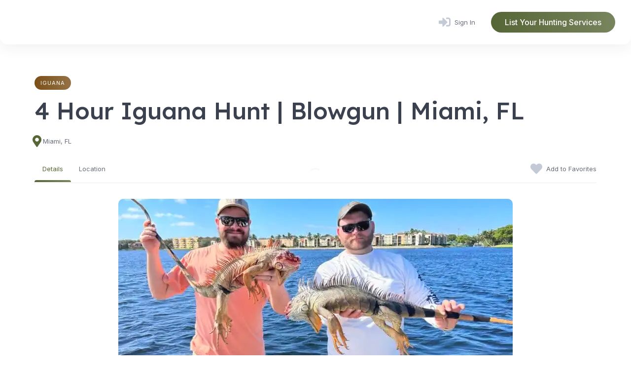

--- FILE ---
content_type: text/html; charset=UTF-8
request_url: https://huntanywhere.com/listing/4-hour-iguana-hunt-blowgun-miami-fl/
body_size: 24926
content:
<!DOCTYPE html>
<html lang="en-US">
	<head>
		<meta charset="UTF-8">
		<meta name="viewport" content="width=device-width, initial-scale=1">
		<meta name='robots' content='index, follow, max-image-preview:large, max-snippet:-1, max-video-preview:-1' />
	<style>img:is([sizes="auto" i], [sizes^="auto," i]) { contain-intrinsic-size: 3000px 1500px }</style>
	
	<!-- This site is optimized with the Yoast SEO plugin v21.0 - https://yoast.com/wordpress/plugins/seo/ -->
	<title>4 Hour Iguana Hunt | Blowgun | Miami, FL - HuntAnywhere</title><link rel="preload" as="style" href="https://fonts.googleapis.com/css?family=Lexend%3A500%7CInter%3A400%2C500&#038;display=swap" /><script src="/cdn-cgi/scripts/7d0fa10a/cloudflare-static/rocket-loader.min.js" data-cf-settings="99de180491fab7d191368400-|49"></script><link rel="stylesheet" href="https://fonts.googleapis.com/css?family=Lexend%3A500%7CInter%3A400%2C500&#038;display=swap" media="print" onload="this.media='all'" /><noscript><link rel="stylesheet" href="https://fonts.googleapis.com/css?family=Lexend%3A500%7CInter%3A400%2C500&#038;display=swap" /></noscript>
	<link rel="canonical" href="https://huntanywhere.com/listing/4-hour-iguana-hunt-blowgun-miami-fl/" />
	<meta property="og:locale" content="en_US" />
	<meta property="og:type" content="article" />
	<meta property="og:title" content="4 Hour Iguana Hunt | Blowgun | Miami, FL - HuntAnywhere" />
	<meta property="og:description" content="Category: Iguana; Host: William." />
	<meta property="og:url" content="https://huntanywhere.com/listing/4-hour-iguana-hunt-blowgun-miami-fl/" />
	<meta property="og:site_name" content="HuntAnywhere" />
	<meta property="article:modified_time" content="2023-07-27T13:16:34+00:00" />
	<meta property="og:image" content="https://i0.wp.com/huntanywhere.com/wp-content/uploads/2023/03/tempImageTR0rDH-scaled.jpg" />
	<meta property="og:image:width" content="2560" />
	<meta property="og:image:height" content="1920" />
	<meta property="og:image:type" content="image/jpeg" />
	<meta name="twitter:card" content="summary_large_image" />
	<meta name="twitter:label1" content="Est. reading time" />
	<meta name="twitter:data1" content="1 minute" />
	<script type="application/ld+json" class="yoast-schema-graph">{"@context":"https://schema.org","@graph":[{"@type":"WebPage","@id":"https://huntanywhere.com/listing/4-hour-iguana-hunt-blowgun-miami-fl/","url":"https://huntanywhere.com/listing/4-hour-iguana-hunt-blowgun-miami-fl/","name":"4 Hour Iguana Hunt | Blowgun | Miami, FL - HuntAnywhere","isPartOf":{"@id":"https://huntanywhere.com/#website"},"primaryImageOfPage":{"@id":"https://huntanywhere.com/listing/4-hour-iguana-hunt-blowgun-miami-fl/#primaryimage"},"image":{"@id":"https://huntanywhere.com/listing/4-hour-iguana-hunt-blowgun-miami-fl/#primaryimage"},"thumbnailUrl":"https://i0.wp.com/huntanywhere.com/wp-content/uploads/2023/03/tempImageTR0rDH-scaled.jpg","datePublished":"2023-03-28T13:33:58+00:00","dateModified":"2023-07-27T13:16:34+00:00","breadcrumb":{"@id":"https://huntanywhere.com/listing/4-hour-iguana-hunt-blowgun-miami-fl/#breadcrumb"},"inLanguage":"en-US","potentialAction":[{"@type":"ReadAction","target":["https://huntanywhere.com/listing/4-hour-iguana-hunt-blowgun-miami-fl/"]}]},{"@type":"ImageObject","inLanguage":"en-US","@id":"https://huntanywhere.com/listing/4-hour-iguana-hunt-blowgun-miami-fl/#primaryimage","url":"https://i0.wp.com/huntanywhere.com/wp-content/uploads/2023/03/tempImageTR0rDH-scaled.jpg","contentUrl":"https://i0.wp.com/huntanywhere.com/wp-content/uploads/2023/03/tempImageTR0rDH-scaled.jpg","width":2560,"height":1920},{"@type":"BreadcrumbList","@id":"https://huntanywhere.com/listing/4-hour-iguana-hunt-blowgun-miami-fl/#breadcrumb","itemListElement":[{"@type":"ListItem","position":1,"name":"Home","item":"https://huntanywhere.com/"},{"@type":"ListItem","position":2,"name":"Listings","item":"https://huntanywhere.com/listing/"},{"@type":"ListItem","position":3,"name":"William","item":"https://huntanywhere.com/host/let-it-fly-bowfishing/"},{"@type":"ListItem","position":4,"name":"4 Hour Iguana Hunt | Blowgun | Miami, FL"}]},{"@type":"WebSite","@id":"https://huntanywhere.com/#website","url":"https://huntanywhere.com/","name":"HuntAnywhere","description":"Book professional hunting guides and outfitters at the best price ANYWHERE!","publisher":{"@id":"https://huntanywhere.com/#organization"},"potentialAction":[{"@type":"SearchAction","target":{"@type":"EntryPoint","urlTemplate":"https://huntanywhere.com/?s={search_term_string}"},"query-input":"required name=search_term_string"}],"inLanguage":"en-US"},{"@type":"Organization","@id":"https://huntanywhere.com/#organization","name":"HuntAnywhere","url":"https://huntanywhere.com/","logo":{"@type":"ImageObject","inLanguage":"en-US","@id":"https://huntanywhere.com/#/schema/logo/image/","url":"https://i0.wp.com/huntanywhere.com/wp-content/uploads/2022/01/HuntOneLine.png","contentUrl":"https://i0.wp.com/huntanywhere.com/wp-content/uploads/2022/01/HuntOneLine.png","width":2060,"height":418,"caption":"HuntAnywhere"},"image":{"@id":"https://huntanywhere.com/#/schema/logo/image/"}}]}</script>
	<!-- / Yoast SEO plugin. -->


<link rel='dns-prefetch' href='//maps.googleapis.com' />
<link rel='dns-prefetch' href='//www.google.com' />
<link rel='dns-prefetch' href='//www.googletagmanager.com' />
<link rel='dns-prefetch' href='//fonts.googleapis.com' />
<link rel='dns-prefetch' href='//i0.wp.com' />
<link href='https://fonts.gstatic.com' crossorigin rel='preconnect' />
<link href='https://i0.wp.com' rel='preconnect' />
<link rel="alternate" type="application/rss+xml" title="HuntAnywhere &raquo; Feed" href="https://huntanywhere.com/feed/" />
<link rel="alternate" type="application/rss+xml" title="HuntAnywhere &raquo; Comments Feed" href="https://huntanywhere.com/comments/feed/" />

<link rel='stylesheet' id='fontawesome-css' href='https://huntanywhere.com/wp-content/themes/rentalhive/assets/css/fontawesome.min.css?ver=1.7.1' media='all' />
<link rel='stylesheet' id='fancybox-css' href='https://huntanywhere.com/wp-content/plugins/hivepress/node_modules/@fancyapps/fancybox/dist/jquery.fancybox.min.css?ver=1.7.1' media='all' />
<link rel='stylesheet' id='slick-css' href='https://huntanywhere.com/wp-content/plugins/hivepress/node_modules/slick-carousel/slick/slick.css?ver=1.7.1' media='all' />
<link rel='stylesheet' id='flatpickr-css' href='https://huntanywhere.com/wp-content/plugins/hivepress/node_modules/flatpickr/dist/flatpickr.min.css?ver=1.7.1' media='all' />
<link rel='stylesheet' id='intl-tel-input-css' href='https://huntanywhere.com/wp-content/plugins/hivepress/node_modules/intl-tel-input/build/css/intlTelInput.min.css?ver=1.7.1' media='all' />
<link rel='stylesheet' id='jquery-ui-css' href='https://huntanywhere.com/wp-content/plugins/hivepress/assets/css/jquery-ui.min.css?ver=1.7.1' media='all' />
<link rel='stylesheet' id='hivepress-grid-css' href='https://huntanywhere.com/wp-content/plugins/hivepress/assets/css/grid.min.css?ver=1.7.1' media='all' />
<link rel='stylesheet' id='hivepress-core-common-css' href='https://huntanywhere.com/wp-content/plugins/hivepress/assets/css/common.min.css?ver=1.7.1' media='all' />
<link rel='stylesheet' id='hivepress-core-frontend-css' href='https://huntanywhere.com/wp-content/plugins/hivepress/assets/css/frontend.min.css?ver=1.7.1' media='all' />
<link rel='stylesheet' id='hivepress-blocks-frontend-css' href='https://huntanywhere.com/wp-content/plugins/hivepress-blocks/assets/css/frontend.min.css?ver=1.0.0' media='all' />
<link rel='stylesheet' id='hivepress-bookings-css' href='https://huntanywhere.com/wp-content/plugins/hivepress-bookings/assets/css/common.min.css?ver=1.4.12' media='all' />
<link rel='stylesheet' id='hivepress-bookings-frontend-css' href='https://huntanywhere.com/wp-content/plugins/hivepress-bookings/assets/css/frontend.min.css?ver=1.4.12' media='all' />
<link rel='stylesheet' id='hivepress-geolocation-frontend-css' href='https://huntanywhere.com/wp-content/plugins/hivepress-geolocation/assets/css/frontend.min.css?ver=1.3.7' media='all' />
<link rel='stylesheet' id='hivepress-marketplace-frontend-css' href='https://huntanywhere.com/wp-content/plugins/hivepress-marketplace/assets/css/frontend.min.css?ver=1.2.3' media='all' />
<link rel='stylesheet' id='hivepress-messages-frontend-css' href='https://huntanywhere.com/wp-content/plugins/hivepress-messages/assets/css/frontend.min.css?ver=1.3.0' media='all' />
<link rel='stylesheet' id='hivepress-reviews-frontend-css' href='https://huntanywhere.com/wp-content/plugins/hivepress-reviews/assets/css/frontend.min.css?ver=1.3.0' media='all' />
<style id='wp-emoji-styles-inline-css'>

	img.wp-smiley, img.emoji {
		display: inline !important;
		border: none !important;
		box-shadow: none !important;
		height: 1em !important;
		width: 1em !important;
		margin: 0 0.07em !important;
		vertical-align: -0.1em !important;
		background: none !important;
		padding: 0 !important;
	}
</style>
<link rel='stylesheet' id='wp-block-library-css' href='https://huntanywhere.com/wp-includes/css/dist/block-library/style.min.css?ver=6.8.3' media='all' />
<style id='wp-block-library-theme-inline-css'>
.wp-block-audio :where(figcaption){color:#555;font-size:13px;text-align:center}.is-dark-theme .wp-block-audio :where(figcaption){color:#ffffffa6}.wp-block-audio{margin:0 0 1em}.wp-block-code{border:1px solid #ccc;border-radius:4px;font-family:Menlo,Consolas,monaco,monospace;padding:.8em 1em}.wp-block-embed :where(figcaption){color:#555;font-size:13px;text-align:center}.is-dark-theme .wp-block-embed :where(figcaption){color:#ffffffa6}.wp-block-embed{margin:0 0 1em}.blocks-gallery-caption{color:#555;font-size:13px;text-align:center}.is-dark-theme .blocks-gallery-caption{color:#ffffffa6}:root :where(.wp-block-image figcaption){color:#555;font-size:13px;text-align:center}.is-dark-theme :root :where(.wp-block-image figcaption){color:#ffffffa6}.wp-block-image{margin:0 0 1em}.wp-block-pullquote{border-bottom:4px solid;border-top:4px solid;color:currentColor;margin-bottom:1.75em}.wp-block-pullquote cite,.wp-block-pullquote footer,.wp-block-pullquote__citation{color:currentColor;font-size:.8125em;font-style:normal;text-transform:uppercase}.wp-block-quote{border-left:.25em solid;margin:0 0 1.75em;padding-left:1em}.wp-block-quote cite,.wp-block-quote footer{color:currentColor;font-size:.8125em;font-style:normal;position:relative}.wp-block-quote:where(.has-text-align-right){border-left:none;border-right:.25em solid;padding-left:0;padding-right:1em}.wp-block-quote:where(.has-text-align-center){border:none;padding-left:0}.wp-block-quote.is-large,.wp-block-quote.is-style-large,.wp-block-quote:where(.is-style-plain){border:none}.wp-block-search .wp-block-search__label{font-weight:700}.wp-block-search__button{border:1px solid #ccc;padding:.375em .625em}:where(.wp-block-group.has-background){padding:1.25em 2.375em}.wp-block-separator.has-css-opacity{opacity:.4}.wp-block-separator{border:none;border-bottom:2px solid;margin-left:auto;margin-right:auto}.wp-block-separator.has-alpha-channel-opacity{opacity:1}.wp-block-separator:not(.is-style-wide):not(.is-style-dots){width:100px}.wp-block-separator.has-background:not(.is-style-dots){border-bottom:none;height:1px}.wp-block-separator.has-background:not(.is-style-wide):not(.is-style-dots){height:2px}.wp-block-table{margin:0 0 1em}.wp-block-table td,.wp-block-table th{word-break:normal}.wp-block-table :where(figcaption){color:#555;font-size:13px;text-align:center}.is-dark-theme .wp-block-table :where(figcaption){color:#ffffffa6}.wp-block-video :where(figcaption){color:#555;font-size:13px;text-align:center}.is-dark-theme .wp-block-video :where(figcaption){color:#ffffffa6}.wp-block-video{margin:0 0 1em}:root :where(.wp-block-template-part.has-background){margin-bottom:0;margin-top:0;padding:1.25em 2.375em}
</style>
<style id='classic-theme-styles-inline-css'>
/*! This file is auto-generated */
.wp-block-button__link{color:#fff;background-color:#32373c;border-radius:9999px;box-shadow:none;text-decoration:none;padding:calc(.667em + 2px) calc(1.333em + 2px);font-size:1.125em}.wp-block-file__button{background:#32373c;color:#fff;text-decoration:none}
</style>
<link rel='stylesheet' id='wc-blocks-vendors-style-css' href='https://huntanywhere.com/wp-content/plugins/woocommerce/packages/woocommerce-blocks/build/wc-blocks-vendors-style.css?ver=10.4.6' media='all' />
<link rel='stylesheet' id='wc-blocks-style-css' href='https://huntanywhere.com/wp-content/plugins/woocommerce/packages/woocommerce-blocks/build/wc-blocks-style.css?ver=10.4.6' media='all' />
<link rel='stylesheet' id='wp-components-css' href='https://huntanywhere.com/wp-includes/css/dist/components/style.min.css?ver=6.8.3' media='all' />
<link rel='stylesheet' id='wp-preferences-css' href='https://huntanywhere.com/wp-includes/css/dist/preferences/style.min.css?ver=6.8.3' media='all' />
<link rel='stylesheet' id='wp-block-editor-css' href='https://huntanywhere.com/wp-includes/css/dist/block-editor/style.min.css?ver=6.8.3' media='all' />
<link rel='stylesheet' id='wp-reusable-blocks-css' href='https://huntanywhere.com/wp-includes/css/dist/reusable-blocks/style.min.css?ver=6.8.3' media='all' />
<link rel='stylesheet' id='wp-patterns-css' href='https://huntanywhere.com/wp-includes/css/dist/patterns/style.min.css?ver=6.8.3' media='all' />
<link rel='stylesheet' id='wp-editor-css' href='https://huntanywhere.com/wp-includes/css/dist/editor/style.min.css?ver=6.8.3' media='all' />
<link rel='stylesheet' id='advanced-block-progress-style-css-custom-css' href='https://huntanywhere.com/wp-content/plugins/advanced-blocks/dist/assets/css/icofont.css?ver=6.8.3' media='all' />
<link rel='stylesheet' id='common-css' href='https://huntanywhere.com/wp-admin/css/common.min.css?ver=6.8.3' media='all' />
<link rel='stylesheet' id='forms-css' href='https://huntanywhere.com/wp-admin/css/forms.min.css?ver=6.8.3' media='all' />
<link rel='stylesheet' id='wp-reset-editor-styles-css' href='https://huntanywhere.com/wp-includes/css/dist/block-library/reset.min.css?ver=6.8.3' media='all' />
<link rel='stylesheet' id='wp-block-editor-content-css' href='https://huntanywhere.com/wp-includes/css/dist/block-editor/content.min.css?ver=6.8.3' media='all' />
<link rel='stylesheet' id='wp-editor-classic-layout-styles-css' href='https://huntanywhere.com/wp-includes/css/dist/edit-post/classic.min.css?ver=6.8.3' media='all' />
<link rel='stylesheet' id='wp-edit-blocks-css' href='https://huntanywhere.com/wp-includes/css/dist/block-library/editor.min.css?ver=6.8.3' media='all' />
<link rel='stylesheet' id='advanced-css-css' href='https://huntanywhere.com/wp-content/plugins/advanced-blocks/dist/blocks.style.build.css?ver=1667886166' media='all' />
<link rel='stylesheet' id='font-awesome-5-css' href='https://huntanywhere.com/wp-content/plugins/advanced-blocks/src/assets/css/all.min.css?ver=5.2.0' media='all' />
<style id='global-styles-inline-css'>
:root{--wp--preset--aspect-ratio--square: 1;--wp--preset--aspect-ratio--4-3: 4/3;--wp--preset--aspect-ratio--3-4: 3/4;--wp--preset--aspect-ratio--3-2: 3/2;--wp--preset--aspect-ratio--2-3: 2/3;--wp--preset--aspect-ratio--16-9: 16/9;--wp--preset--aspect-ratio--9-16: 9/16;--wp--preset--color--black: #000000;--wp--preset--color--cyan-bluish-gray: #abb8c3;--wp--preset--color--white: #ffffff;--wp--preset--color--pale-pink: #f78da7;--wp--preset--color--vivid-red: #cf2e2e;--wp--preset--color--luminous-vivid-orange: #ff6900;--wp--preset--color--luminous-vivid-amber: #fcb900;--wp--preset--color--light-green-cyan: #7bdcb5;--wp--preset--color--vivid-green-cyan: #00d084;--wp--preset--color--pale-cyan-blue: #8ed1fc;--wp--preset--color--vivid-cyan-blue: #0693e3;--wp--preset--color--vivid-purple: #9b51e0;--wp--preset--gradient--vivid-cyan-blue-to-vivid-purple: linear-gradient(135deg,rgba(6,147,227,1) 0%,rgb(155,81,224) 100%);--wp--preset--gradient--light-green-cyan-to-vivid-green-cyan: linear-gradient(135deg,rgb(122,220,180) 0%,rgb(0,208,130) 100%);--wp--preset--gradient--luminous-vivid-amber-to-luminous-vivid-orange: linear-gradient(135deg,rgba(252,185,0,1) 0%,rgba(255,105,0,1) 100%);--wp--preset--gradient--luminous-vivid-orange-to-vivid-red: linear-gradient(135deg,rgba(255,105,0,1) 0%,rgb(207,46,46) 100%);--wp--preset--gradient--very-light-gray-to-cyan-bluish-gray: linear-gradient(135deg,rgb(238,238,238) 0%,rgb(169,184,195) 100%);--wp--preset--gradient--cool-to-warm-spectrum: linear-gradient(135deg,rgb(74,234,220) 0%,rgb(151,120,209) 20%,rgb(207,42,186) 40%,rgb(238,44,130) 60%,rgb(251,105,98) 80%,rgb(254,248,76) 100%);--wp--preset--gradient--blush-light-purple: linear-gradient(135deg,rgb(255,206,236) 0%,rgb(152,150,240) 100%);--wp--preset--gradient--blush-bordeaux: linear-gradient(135deg,rgb(254,205,165) 0%,rgb(254,45,45) 50%,rgb(107,0,62) 100%);--wp--preset--gradient--luminous-dusk: linear-gradient(135deg,rgb(255,203,112) 0%,rgb(199,81,192) 50%,rgb(65,88,208) 100%);--wp--preset--gradient--pale-ocean: linear-gradient(135deg,rgb(255,245,203) 0%,rgb(182,227,212) 50%,rgb(51,167,181) 100%);--wp--preset--gradient--electric-grass: linear-gradient(135deg,rgb(202,248,128) 0%,rgb(113,206,126) 100%);--wp--preset--gradient--midnight: linear-gradient(135deg,rgb(2,3,129) 0%,rgb(40,116,252) 100%);--wp--preset--font-size--small: 13px;--wp--preset--font-size--medium: 20px;--wp--preset--font-size--large: 36px;--wp--preset--font-size--x-large: 42px;--wp--preset--spacing--20: 0.44rem;--wp--preset--spacing--30: 0.67rem;--wp--preset--spacing--40: 1rem;--wp--preset--spacing--50: 1.5rem;--wp--preset--spacing--60: 2.25rem;--wp--preset--spacing--70: 3.38rem;--wp--preset--spacing--80: 5.06rem;--wp--preset--shadow--natural: 6px 6px 9px rgba(0, 0, 0, 0.2);--wp--preset--shadow--deep: 12px 12px 50px rgba(0, 0, 0, 0.4);--wp--preset--shadow--sharp: 6px 6px 0px rgba(0, 0, 0, 0.2);--wp--preset--shadow--outlined: 6px 6px 0px -3px rgba(255, 255, 255, 1), 6px 6px rgba(0, 0, 0, 1);--wp--preset--shadow--crisp: 6px 6px 0px rgba(0, 0, 0, 1);}:where(.is-layout-flex){gap: 0.5em;}:where(.is-layout-grid){gap: 0.5em;}body .is-layout-flex{display: flex;}.is-layout-flex{flex-wrap: wrap;align-items: center;}.is-layout-flex > :is(*, div){margin: 0;}body .is-layout-grid{display: grid;}.is-layout-grid > :is(*, div){margin: 0;}:where(.wp-block-columns.is-layout-flex){gap: 2em;}:where(.wp-block-columns.is-layout-grid){gap: 2em;}:where(.wp-block-post-template.is-layout-flex){gap: 1.25em;}:where(.wp-block-post-template.is-layout-grid){gap: 1.25em;}.has-black-color{color: var(--wp--preset--color--black) !important;}.has-cyan-bluish-gray-color{color: var(--wp--preset--color--cyan-bluish-gray) !important;}.has-white-color{color: var(--wp--preset--color--white) !important;}.has-pale-pink-color{color: var(--wp--preset--color--pale-pink) !important;}.has-vivid-red-color{color: var(--wp--preset--color--vivid-red) !important;}.has-luminous-vivid-orange-color{color: var(--wp--preset--color--luminous-vivid-orange) !important;}.has-luminous-vivid-amber-color{color: var(--wp--preset--color--luminous-vivid-amber) !important;}.has-light-green-cyan-color{color: var(--wp--preset--color--light-green-cyan) !important;}.has-vivid-green-cyan-color{color: var(--wp--preset--color--vivid-green-cyan) !important;}.has-pale-cyan-blue-color{color: var(--wp--preset--color--pale-cyan-blue) !important;}.has-vivid-cyan-blue-color{color: var(--wp--preset--color--vivid-cyan-blue) !important;}.has-vivid-purple-color{color: var(--wp--preset--color--vivid-purple) !important;}.has-black-background-color{background-color: var(--wp--preset--color--black) !important;}.has-cyan-bluish-gray-background-color{background-color: var(--wp--preset--color--cyan-bluish-gray) !important;}.has-white-background-color{background-color: var(--wp--preset--color--white) !important;}.has-pale-pink-background-color{background-color: var(--wp--preset--color--pale-pink) !important;}.has-vivid-red-background-color{background-color: var(--wp--preset--color--vivid-red) !important;}.has-luminous-vivid-orange-background-color{background-color: var(--wp--preset--color--luminous-vivid-orange) !important;}.has-luminous-vivid-amber-background-color{background-color: var(--wp--preset--color--luminous-vivid-amber) !important;}.has-light-green-cyan-background-color{background-color: var(--wp--preset--color--light-green-cyan) !important;}.has-vivid-green-cyan-background-color{background-color: var(--wp--preset--color--vivid-green-cyan) !important;}.has-pale-cyan-blue-background-color{background-color: var(--wp--preset--color--pale-cyan-blue) !important;}.has-vivid-cyan-blue-background-color{background-color: var(--wp--preset--color--vivid-cyan-blue) !important;}.has-vivid-purple-background-color{background-color: var(--wp--preset--color--vivid-purple) !important;}.has-black-border-color{border-color: var(--wp--preset--color--black) !important;}.has-cyan-bluish-gray-border-color{border-color: var(--wp--preset--color--cyan-bluish-gray) !important;}.has-white-border-color{border-color: var(--wp--preset--color--white) !important;}.has-pale-pink-border-color{border-color: var(--wp--preset--color--pale-pink) !important;}.has-vivid-red-border-color{border-color: var(--wp--preset--color--vivid-red) !important;}.has-luminous-vivid-orange-border-color{border-color: var(--wp--preset--color--luminous-vivid-orange) !important;}.has-luminous-vivid-amber-border-color{border-color: var(--wp--preset--color--luminous-vivid-amber) !important;}.has-light-green-cyan-border-color{border-color: var(--wp--preset--color--light-green-cyan) !important;}.has-vivid-green-cyan-border-color{border-color: var(--wp--preset--color--vivid-green-cyan) !important;}.has-pale-cyan-blue-border-color{border-color: var(--wp--preset--color--pale-cyan-blue) !important;}.has-vivid-cyan-blue-border-color{border-color: var(--wp--preset--color--vivid-cyan-blue) !important;}.has-vivid-purple-border-color{border-color: var(--wp--preset--color--vivid-purple) !important;}.has-vivid-cyan-blue-to-vivid-purple-gradient-background{background: var(--wp--preset--gradient--vivid-cyan-blue-to-vivid-purple) !important;}.has-light-green-cyan-to-vivid-green-cyan-gradient-background{background: var(--wp--preset--gradient--light-green-cyan-to-vivid-green-cyan) !important;}.has-luminous-vivid-amber-to-luminous-vivid-orange-gradient-background{background: var(--wp--preset--gradient--luminous-vivid-amber-to-luminous-vivid-orange) !important;}.has-luminous-vivid-orange-to-vivid-red-gradient-background{background: var(--wp--preset--gradient--luminous-vivid-orange-to-vivid-red) !important;}.has-very-light-gray-to-cyan-bluish-gray-gradient-background{background: var(--wp--preset--gradient--very-light-gray-to-cyan-bluish-gray) !important;}.has-cool-to-warm-spectrum-gradient-background{background: var(--wp--preset--gradient--cool-to-warm-spectrum) !important;}.has-blush-light-purple-gradient-background{background: var(--wp--preset--gradient--blush-light-purple) !important;}.has-blush-bordeaux-gradient-background{background: var(--wp--preset--gradient--blush-bordeaux) !important;}.has-luminous-dusk-gradient-background{background: var(--wp--preset--gradient--luminous-dusk) !important;}.has-pale-ocean-gradient-background{background: var(--wp--preset--gradient--pale-ocean) !important;}.has-electric-grass-gradient-background{background: var(--wp--preset--gradient--electric-grass) !important;}.has-midnight-gradient-background{background: var(--wp--preset--gradient--midnight) !important;}.has-small-font-size{font-size: var(--wp--preset--font-size--small) !important;}.has-medium-font-size{font-size: var(--wp--preset--font-size--medium) !important;}.has-large-font-size{font-size: var(--wp--preset--font-size--large) !important;}.has-x-large-font-size{font-size: var(--wp--preset--font-size--x-large) !important;}
:where(.wp-block-post-template.is-layout-flex){gap: 1.25em;}:where(.wp-block-post-template.is-layout-grid){gap: 1.25em;}
:where(.wp-block-columns.is-layout-flex){gap: 2em;}:where(.wp-block-columns.is-layout-grid){gap: 2em;}
:root :where(.wp-block-pullquote){font-size: 1.5em;line-height: 1.6;}
</style>
<link rel='stylesheet' id='pb-accordion-blocks-style-css' href='https://huntanywhere.com/wp-content/plugins/accordion-blocks/build/index.css?ver=1.5.0' media='all' />
<link rel='stylesheet' id='contact-form-7-css' href='https://huntanywhere.com/wp-content/plugins/contact-form-7/includes/css/styles.css?ver=5.7.7' media='all' />
<link rel='stylesheet' id='woocommerce-conditional-product-fees-for-checkout-css' href='https://huntanywhere.com/wp-content/plugins/woo-conditional-product-fees-for-checkout/public/css/woocommerce-conditional-product-fees-for-checkout-public.css?ver=3.9.3.1' media='all' />
<link rel='stylesheet' id='woocommerce-layout-css' href='https://huntanywhere.com/wp-content/plugins/woocommerce/assets/css/woocommerce-layout.css?ver=7.9.0' media='all' />
<link rel='stylesheet' id='woocommerce-smallscreen-css' href='https://huntanywhere.com/wp-content/plugins/woocommerce/assets/css/woocommerce-smallscreen.css?ver=7.9.0' media='only screen and (max-width: 768px)' />
<link rel='stylesheet' id='woocommerce-general-css' href='https://huntanywhere.com/wp-content/plugins/woocommerce/assets/css/woocommerce.css?ver=7.9.0' media='all' />
<style id='woocommerce-inline-inline-css'>
.woocommerce form .form-row .required { visibility: visible; }
</style>
<link rel='stylesheet' id='minireset-css' href='https://huntanywhere.com/wp-content/themes/rentalhive/vendor/hivepress/hivetheme/assets/css/minireset.min.css?ver=1.0.12' media='all' />
<link rel='stylesheet' id='flexboxgrid-css' href='https://huntanywhere.com/wp-content/themes/rentalhive/vendor/hivepress/hivetheme/assets/css/flexboxgrid.min.css?ver=1.0.12' media='all' />
<link rel='stylesheet' id='hivetheme-core-frontend-css' href='https://huntanywhere.com/wp-content/themes/rentalhive/vendor/hivepress/hivetheme/assets/css/frontend.min.css?ver=1.0.12' media='all' />
<link rel='stylesheet' id='hivetheme-parent-frontend-css' href='https://huntanywhere.com/wp-content/themes/rentalhive/style.css?ver=1.0.5' media='all' />
<style id='hivetheme-parent-frontend-inline-css'>
h1,h2,h3,h4,h5,h6,fieldset legend,.header-logo__name,.comment__author,.hp-review__author,.hp-message--view-block hp-message__sender,.woocommerce ul.product_list_widget li .product-title,.editor-post-title__block,.editor-post-title__input{font-family:Lexend, sans-serif;font-weight:500;}body{font-family:Inter, sans-serif;}.header-navbar__menu ul li.active > a,.header-navbar__menu ul li.current-menu-item > a,.header-navbar__menu ul li a:hover,.footer-navbar__menu ul li a:hover,.hp-menu--tabbed .hp-menu__item a:hover,.hp-menu--tabbed .hp-menu__item--current a,.widget_archive li a:hover,.widget_categories li a:hover,.widget_categories li.current-cat > a,.widget_categories li.current-cat::before,.widget_product_categories li a:hover,.widget_product_categories li.current-cat > a,.widget_product_categories li.current-cat::before,.widget_meta li a:hover,.widget_nav_menu li a:hover,.widget_nav_menu li.current-menu-item > a,.widget_nav_menu li.current-menu-item::before,.woocommerce-MyAccount-navigation li a:hover,.woocommerce-MyAccount-navigation li.current-menu-item > a,.woocommerce-MyAccount-navigation li.current-menu-item::before,.widget_pages li a:hover,.widget_recent_entries li a:hover,.wp-block-archives li a:hover,.wp-block-categories li a:hover,.wp-block-latest-posts li a:hover,.wp-block-rss li a:hover,.widget_archive li:hover > a,.widget_categories li:hover > a,.widget_product_categories li:hover > a,.widget_meta li:hover > a,.widget_nav_menu li:hover > a,.woocommerce-MyAccount-navigation li:hover > a,.widget_pages li:hover > a,.widget_recent_entries li:hover > a,.wp-block-archives li:hover > a,.wp-block-categories li:hover > a,.wp-block-latest-posts li:hover > a,.wp-block-rss li:hover > a,.widget_archive li:hover::before,.widget_categories li:hover::before,.widget_product_categories li:hover::before,.widget_meta li:hover::before,.widget_nav_menu li:hover::before,.woocommerce-MyAccount-navigation li:hover::before,.widget_pages li:hover::before,.widget_recent_entries li:hover::before,.wp-block-archives li:hover::before,.wp-block-categories li:hover::before,.wp-block-latest-posts li:hover::before,.wp-block-rss li:hover::before,.post-navbar__link:hover i,.pagination > a:hover,.pagination .nav-links > a:hover,.post__details a:hover,.tagcloud a:hover,.wp-block-tag-cloud a:hover,.comment__details a:hover,.comment-respond .comment-reply-title a:hover,.hp-link:hover,.hp-link:hover i,.pac-item:hover .pac-item-query,.woocommerce nav.woocommerce-pagination ul li a:hover,.woocommerce nav.woocommerce-pagination ul li a:focus{color:#50602e;}.button--primary,button[type="submit"],input[type=submit],.header-navbar__menu > ul > li.current-menu-item::before,.header-navbar__burger > ul > li.current-menu-item::before,.hp-menu--tabbed .hp-menu__item--current::before,.woocommerce #respond input#submit.alt,.woocommerce button[type=submit],.woocommerce input[type=submit],.woocommerce button[type=submit]:hover,.woocommerce input[type=submit]:hover,.woocommerce a.button.alt,.woocommerce button.button.alt,.woocommerce input.button.alt,.woocommerce #respond input#submit.alt:hover,.woocommerce a.button.alt:hover,.woocommerce button.button.alt:hover,.woocommerce input.button.alt:hover{background-color:#50602e;}blockquote,.wp-block-quote,.comment.bypostauthor .comment__image img{border-color:#50602e;}.hp-listing__location i{color:#76490f;}.button--secondary,.wp-block-file .wp-block-file__button,.hp-field--number-range .ui-slider-range,.hp-field input[type=checkbox]:checked + span::before,.hp-field input[type=radio]:checked + span::after,.woocommerce a.button--secondary,.woocommerce button.button--secondary,.woocommerce input.button--secondary,.woocommerce a.button--secondary:hover,.woocommerce button.button--secondary:hover,.woocommerce input.button--secondary:hover,.woocommerce span.onsale,.woocommerce .widget_price_filter .price_slider_wrapper .ui-slider-range{background-color:#76490f;}.hp-field input[type=radio]:checked + span::before,.hp-field input[type=checkbox]:checked + span::before{border-color:#76490f;}.hp-feature__icon::after,.wp-block-button.is-style-primary .wp-block-button__link{background-color:#50602e;}.tagcloud a:hover,.wp-block-tag-cloud a:hover{border-color:#50602e;}.content-slider .slick-arrow:hover,.pagination > span:not(.dots),.pagination .nav-links > span:not(.dots),.pagination ul li span.current:not(.dots),.hp-listing--view-block .hp-listing__location i,.hp-listing--view-page .hp-listing__location i,.hp-listing--view-block .hp-listing__attributes--primary .hp-listing__attribute,.hp-listing--view-page .hp-listing__attributes--primary .hp-listing__attribute,.hp-vendor--view-block .hp-vendor__attributes--primary .hp-vendor__attribute,.hp-vendor--view-page .hp-vendor__attributes--primary .hp-vendor__attribute,.hp-offer__attributes--primary .hp-offer__attribute,.hp-feature__icon,.woocommerce nav.woocommerce-pagination > span:not(.dots),.woocommerce nav.woocommerce-pagination .nav-links > span:not(.dots),.woocommerce nav.woocommerce-pagination ul li span.current:not(.dots){color:#50602e;}.header-hero,.content-title::before,.post--archive .post__categories a,.wp-block-button.is-style-secondary .wp-block-button__link,.hp-page__title::before,.hp-section__title::before,.hp-listing--view-page .hp-listing__categories a{background-color:#76490f;}.content-section{background-color:#faf9f5;}
.header-hero { background-image: url(https://i0.wp.com/huntanywhere.com/wp-content/uploads/2022/01/hero.jpg) }.header-hero { color: #ffffff }
</style>
<link rel='stylesheet' id='child-style-css' href='https://huntanywhere.com/wp-content/themes/rentalhive-child/style.css?ver=6.8.3' media='all' />
<link rel='stylesheet' id='um_modal-css' href='https://huntanywhere.com/wp-content/plugins/ultimate-member/assets/css/um-modal.min.css?ver=2.10.2' media='all' />
<link rel='stylesheet' id='um_ui-css' href='https://huntanywhere.com/wp-content/plugins/ultimate-member/assets/libs/jquery-ui/jquery-ui.min.css?ver=1.13.2' media='all' />
<link rel='stylesheet' id='um_tipsy-css' href='https://huntanywhere.com/wp-content/plugins/ultimate-member/assets/libs/tipsy/tipsy.min.css?ver=1.0.0a' media='all' />
<link rel='stylesheet' id='um_raty-css' href='https://huntanywhere.com/wp-content/plugins/ultimate-member/assets/libs/raty/um-raty.min.css?ver=2.6.0' media='all' />
<link rel='stylesheet' id='select2-css' href='https://huntanywhere.com/wp-content/plugins/ultimate-member/assets/libs/select2/select2.min.css?ver=4.0.13' media='all' />
<link rel='stylesheet' id='um_fileupload-css' href='https://huntanywhere.com/wp-content/plugins/ultimate-member/assets/css/um-fileupload.min.css?ver=2.10.2' media='all' />
<link rel='stylesheet' id='um_confirm-css' href='https://huntanywhere.com/wp-content/plugins/ultimate-member/assets/libs/um-confirm/um-confirm.min.css?ver=1.0' media='all' />
<link rel='stylesheet' id='um_datetime-css' href='https://huntanywhere.com/wp-content/plugins/ultimate-member/assets/libs/pickadate/default.min.css?ver=3.6.2' media='all' />
<link rel='stylesheet' id='um_datetime_date-css' href='https://huntanywhere.com/wp-content/plugins/ultimate-member/assets/libs/pickadate/default.date.min.css?ver=3.6.2' media='all' />
<link rel='stylesheet' id='um_datetime_time-css' href='https://huntanywhere.com/wp-content/plugins/ultimate-member/assets/libs/pickadate/default.time.min.css?ver=3.6.2' media='all' />
<link rel='stylesheet' id='um_fonticons_ii-css' href='https://huntanywhere.com/wp-content/plugins/ultimate-member/assets/libs/legacy/fonticons/fonticons-ii.min.css?ver=2.10.2' media='all' />
<link rel='stylesheet' id='um_fonticons_fa-css' href='https://huntanywhere.com/wp-content/plugins/ultimate-member/assets/libs/legacy/fonticons/fonticons-fa.min.css?ver=2.10.2' media='all' />
<link rel='stylesheet' id='um_fontawesome-css' href='https://huntanywhere.com/wp-content/plugins/ultimate-member/assets/css/um-fontawesome.min.css?ver=6.5.2' media='all' />
<link rel='stylesheet' id='um_common-css' href='https://huntanywhere.com/wp-content/plugins/ultimate-member/assets/css/common.min.css?ver=2.10.2' media='all' />
<link rel='stylesheet' id='um_responsive-css' href='https://huntanywhere.com/wp-content/plugins/ultimate-member/assets/css/um-responsive.min.css?ver=2.10.2' media='all' />
<link rel='stylesheet' id='um_styles-css' href='https://huntanywhere.com/wp-content/plugins/ultimate-member/assets/css/um-styles.min.css?ver=2.10.2' media='all' />
<link rel='stylesheet' id='um_crop-css' href='https://huntanywhere.com/wp-content/plugins/ultimate-member/assets/libs/cropper/cropper.min.css?ver=1.6.1' media='all' />
<link rel='stylesheet' id='um_profile-css' href='https://huntanywhere.com/wp-content/plugins/ultimate-member/assets/css/um-profile.min.css?ver=2.10.2' media='all' />
<link rel='stylesheet' id='um_account-css' href='https://huntanywhere.com/wp-content/plugins/ultimate-member/assets/css/um-account.min.css?ver=2.10.2' media='all' />
<link rel='stylesheet' id='um_misc-css' href='https://huntanywhere.com/wp-content/plugins/ultimate-member/assets/css/um-misc.min.css?ver=2.10.2' media='all' />
<link rel='stylesheet' id='um_default_css-css' href='https://huntanywhere.com/wp-content/plugins/ultimate-member/assets/css/um-old-default.min.css?ver=2.10.2' media='all' />
<script src="https://huntanywhere.com/wp-includes/js/jquery/jquery.min.js?ver=3.7.1" id="jquery-core-js" type="99de180491fab7d191368400-text/javascript"></script>
<script src="https://huntanywhere.com/wp-includes/js/jquery/jquery-migrate.min.js?ver=3.4.1" id="jquery-migrate-js" type="99de180491fab7d191368400-text/javascript"></script>
<script src="https://huntanywhere.com/wp-content/plugins/advanced-blocks/src/blocks/countdown/frontend.js?ver=1" id="tf-blocks-countdown-frontend-js" type="99de180491fab7d191368400-text/javascript"></script>
<script src="https://huntanywhere.com/wp-content/plugins/woo-conditional-product-fees-for-checkout/public/js/woocommerce-conditional-product-fees-for-checkout-public.js?ver=3.9.3.1" id="woocommerce-conditional-product-fees-for-checkout-js" type="99de180491fab7d191368400-text/javascript"></script>
<script src="https://www.google.com/recaptcha/api.js" id="recaptcha-js" async defer type="99de180491fab7d191368400-text/javascript"></script>

<!-- Google Analytics snippet added by Site Kit -->
<script src="https://www.googletagmanager.com/gtag/js?id=GT-TNSB46" id="google_gtagjs-js" async type="99de180491fab7d191368400-text/javascript"></script>
<script id="google_gtagjs-js-after" type="99de180491fab7d191368400-text/javascript">
window.dataLayer = window.dataLayer || [];function gtag(){dataLayer.push(arguments);}
gtag('set', 'linker', {"domains":["huntanywhere.com"]} );
gtag("js", new Date());
gtag("set", "developer_id.dZTNiMT", true);
gtag("config", "GT-TNSB46");
</script>

<!-- End Google Analytics snippet added by Site Kit -->
<script src="https://huntanywhere.com/wp-content/plugins/ultimate-member/assets/js/um-gdpr.min.js?ver=2.10.2" id="um-gdpr-js" type="99de180491fab7d191368400-text/javascript"></script>
<link rel="https://api.w.org/" href="https://huntanywhere.com/wp-json/" /><link rel="EditURI" type="application/rsd+xml" title="RSD" href="https://huntanywhere.com/xmlrpc.php?rsd" />
<meta name="generator" content="WordPress 6.8.3" />
<meta name="generator" content="WooCommerce 7.9.0" />
<link rel='shortlink' href='https://huntanywhere.com/?p=2222' />
<link rel="alternate" title="oEmbed (JSON)" type="application/json+oembed" href="https://huntanywhere.com/wp-json/oembed/1.0/embed?url=https%3A%2F%2Fhuntanywhere.com%2Flisting%2F4-hour-iguana-hunt-blowgun-miami-fl%2F" />
<link rel="alternate" title="oEmbed (XML)" type="text/xml+oembed" href="https://huntanywhere.com/wp-json/oembed/1.0/embed?url=https%3A%2F%2Fhuntanywhere.com%2Flisting%2F4-hour-iguana-hunt-blowgun-miami-fl%2F&#038;format=xml" />
<meta name="generator" content="Site Kit by Google 1.105.0" />	<noscript><style>.woocommerce-product-gallery{ opacity: 1 !important; }</style></noscript>
	
<!-- Google Tag Manager snippet added by Site Kit -->
<script type="99de180491fab7d191368400-text/javascript">
			( function( w, d, s, l, i ) {
				w[l] = w[l] || [];
				w[l].push( {'gtm.start': new Date().getTime(), event: 'gtm.js'} );
				var f = d.getElementsByTagName( s )[0],
					j = d.createElement( s ), dl = l != 'dataLayer' ? '&l=' + l : '';
				j.async = true;
				j.src = 'https://www.googletagmanager.com/gtm.js?id=' + i + dl;
				f.parentNode.insertBefore( j, f );
			} )( window, document, 'script', 'dataLayer', 'GTM-P26WL3X' );
			
</script>

<!-- End Google Tag Manager snippet added by Site Kit -->
<link rel="icon" href="https://i0.wp.com/huntanywhere.com/wp-content/uploads/2022/01/HA-Site-Icon-Pin-100x100.png" sizes="32x32" />
<link rel="icon" href="https://i0.wp.com/huntanywhere.com/wp-content/uploads/2022/01/HA-Site-Icon-Pin-300x300.png" sizes="192x192" />
<link rel="apple-touch-icon" href="https://i0.wp.com/huntanywhere.com/wp-content/uploads/2022/01/HA-Site-Icon-Pin-300x300.png" />
<meta name="msapplication-TileImage" content="https://i0.wp.com/huntanywhere.com/wp-content/uploads/2022/01/HA-Site-Icon-Pin-300x300.png" />
		<style id="wp-custom-css">
			.single-hp_listing .hp-listing__attribute.hp-listing__attribute--price {
        color: #50602e;
    padding: 0;
    font-size: 1.25rem;
    font-weight: 500;
}

nav.header-navbar__menu {
    display: none !important;
}
body.page-template-default.page.page-id-1143 .is-active{
    background: transparent !important;

}


body.page-template-default.page.page-id-1143 .is-active a, body.page-template-default.page.page-id-1143 .is-active:before {
    color: #50602e !important;
}
.header-logo img {
    width: 300px;
    margin-top: -1.5rem;
}
.hp-vendor--view-block .hp-vendor__verified-badge,
.hp-vendor--view-page .hp-vendor__verified-badge {

  color: #50602e;
}
.hp-listing--view-block .hp-listing__attributes--primary .hp-listing__attribute,
.hp-listing--view-page .hp-listing__attributes--primary .hp-listing__attribute {
  color: #50602e;
}
.hp-listing--view-block .hp-listing__location i,
.hp-listing--view-page .hp-listing__location i {
  color: #50602e;
}

.pagination .nav-links>span:not(.dots),
.pagination>span:not(.dots),
.pagination ul li span.current:not(.dots) {
 
  color: #50602e;
}
.tagcloud a:hover,
.wp-block-tag-cloud a:hover {
  border-color: #50602e;
}
.content-slider .slick-arrow:hover {
  color: #50602e;
}
.wp-block-button.is-style-primary .wp-block-button__link {
  background-color: #50602e;
}

.hp-listing--view-block .hp-listing__verified-badge,
.hp-listing--view-page .hp-listing__verified-badge {
  color: #50602e;
}
.hp-vendor--view-block .hp-vendor__attributes--primary .hp-vendor__attribute,
.hp-vendor--view-page .hp-vendor__attributes--primary .hp-vendor__attribute {
  color: #50602e;
}
.hp-offer__attributes--primary .hp-offer__attribute {
  font-weight: 500;
}
.hp-feature__icon {
  color: #50602e;
}
.hp-feature__icon::after {
  background-color: #50602e;
}


.woocommerce nav.woocommerce-pagination .nav-links>span:not(.dots),
.woocommerce nav.woocommerce-pagination>span:not(.dots),
.woocommerce nav.woocommerce-pagination ul li span.current:not(.dots) {

  color: #50602e;
}

/* custom style css*/
a {
  color: #f68922;
}
a:hover {
  color: #96be5c;
}

.header-logo img {
  width: 300px;
  margin-top: -1.5rem;
}
.header-navbar__middle,
.header-navbar__burger {
  display: none;
}

.home .hp-form--listing-search {
  margin-block: -7rem 4rem;
}

.home #from-our-blog ~ .hp-posts .hp-row {
  justify-content: center;
}

.home .hunting-destinations {
  max-width: 1600px;
  margin: 0 auto;
  transform: translateX(-50%);
}
.home .hunting-destinations figure,
.page-id-724 .page__text figure,
.page-id-691 .page__text figure {
  border-radius: 10px;
  margin: 0;
  overflow: hidden;
  position: relative;
}
.home .hunting-destinations figure:after,
.page-id-724 .page__text figure:after,
.page-id-691 .page__text figure:after {
  content: '';
  height: 100%;
  width: 100%;
  position: absolute;
  top: 0;
  left: 0;
  background: linear-gradient(rgba(0,0,0,.15), rgba(0,0,0,.5));
  pointer-events: none;
  transition: .4s;
}
.home .hunting-destinations figure:hover:after,
.page-id-724 .page__text figure:hover:after,
.page-id-691 .page__text figure:hover:after {
  opacity: 0;
}
.home .hunting-destinations img,
.page-id-724 .page__text img,
.page-id-691 .page__text img {
  width: 100%;
  height: 350px;
  object-fit: cover;
  transition: .4s;
}
.home .hunting-destinations figure:hover img,
.page-id-724 .page__text figure:hover img,
.page-id-691 .page__text figure:hover img {
  transform: scale(1.1);
}
.home .hunting-destinations figcaption,
.page-id-724 .page__text figcaption,
.page-id-691 .page__text figcaption {
  font: 500 1.5rem Lexend, sans-serif;
  position: absolute;
  margin: 0;
  z-index: 1;
  top: 0;
  left: 0;
  display: flex;
  height: 100%;
  width: 100%;
}
.home .hunting-destinations a,
.page-id-724 .page__text a,
.page-id-691 .page__text a {
  color: #ffffff80;
  display: flex;
  align-items: flex-end;
  padding: 20px;
  width: 100%;
  transition: .4s;
}
.home .hunting-destinations a:hover,
.page-id-724 .page__text a:hover,
.page-id-691 .page__text a:hover {
  color: #fff;
}

.search .header-hero {
  background-image: url(https://huntanywhere.devmaster.vip/wp-content/uploads/2022/02/search.jpg);
}
.search .hp-form--listing-search {
    margin-block: -7rem 4rem;
}
@media (max-width:575px) {
  .search .hp-form--listing-search {
    margin-block: -4rem 4rem;
  }
}

.header-hero--title {
  padding-block: 9rem;
  text-align: left;
}

.page-id-598 .header-hero {
  background-image: url(https://huntanywhere.devmaster.vip/wp-content/uploads/2022/02/contact.jpg);
}
.page-id-598 .wpcf7-text {
  width: 100%;
}
.page-id-598 .wpcf7-textarea {
  width: 100%;
  height: 200px;
}

.page-id-652 .header-hero {
  background-image: url(https://huntanywhere.devmaster.vip/wp-content/uploads/2022/02/search.jpg);
}

.page-id-691 .header-hero,
.page-id-724 .header-hero {
  background-image: url(https://huntanywhere.devmaster.vip/wp-content/uploads/2022/02/field.jpg);
}

.hp-template--user-login-page .hp-page__content {
  background: #faf9f5;
  border-radius: 20px;
  padding: 2rem;
}
.hp-template--user-login-page .hp-page__title:before {
  display: none;
}

.c-accordion__item {
  border-bottom: 1px solid rgba(7, 36, 86, 0.075);
  margin-bottom: 1rem;
}
.c-accordion__item.is-open {
  border: 0;
}
.c-accordion__content {
  background: #faf9f5;
  border-radius: 10px;
  margin-bottom: 20px;
  padding: 20px;
}

.single-post #comments {
  display: none;
}

.hp-listing--view-page .hp-listing__images img {
  height: 400px;
  object-fit: cover;
}
@media (max-width: 991px) {
    .hp-listing--view-page .hp-listing__images img {
      height: 300px;
    }
}
@media (max-width: 575px) {
    .hp-listing--view-page .hp-listing__images img {
      height: 200px;
    }
}

.hp-vendor--view-block .hp-vendor__footer {
  display: none;
}

.hp-listing--view-block .hp-listing__location i {
  font-size: 1rem;
}

.hp-listing--view-block .hp-listing__attributes--secondary .hp-listing__attribute strong {
  display: none;
}

.hp-listing--view-block .hp-listing__attributes--secondary .hp-listing__attribute {
  position: relative;
  padding-left: 10px;
  text-indent: -5px;
  margin-left: 5px;
}

.hp-listing--view-block .hp-listing__attributes--secondary .hp-listing__attribute b {
  position: absolute;
  top: 0;
  left: 0;
}

.hp-listing--view-block .hp-listing__attributes--secondary .hp-listing__attribute i {
  font-size: .75rem;
}

.hp-template--user-account-page .site-sidebar .widget__title {
  font-size: 1.25rem;
}

@media (max-width:991px) and (min-width:768px) {
  .header-navbar__start {
    max-width: 41.67%;
  }
  
  .home .hunting-destinations .wp-block-column {
    margin-bottom: 2rem;
  }
  .home #book-your-next-hunting-adventure-with-confidence + .wp-block-columns {
    justify-content: center;
  }
  .home .hp-vendors .hp-grid__item {
    flex-basis: 50%;
    max-width: 50%;
  }
  .home .hp-vendors .hp-grid__item:last-child {
    display: none;
  }
  .home #we-proudly-support + .wp-block-columns .wp-block-column {
    flex-basis: 25%!important;
    margin: 0;
  }
  .home .hp-posts .hp-grid__item {
    flex-basis: 50%;
    max-width: 50%;
  }
  
  .blog .posts .col-sm-4 {
    flex-basis: 50%;
    max-width: 50%;
  }
  .post--single .post__header {
    padding-top: 4rem;
  }
  .post--single .col-sm-8,
  .single-post main {
    flex-basis: 100%;
    max-width: 100%;
    margin: 0;
  }
  
  .single-hp_listing .hp-page__content,
  .single-hp_listing .hp-page__sidebar {
    flex-basis: 100%;
    max-width: 100%;
  }
  .single-hp_listing .hp-page__content .hp-listing__attributes--secondary .hp-col-lg-6 {
      flex-basis: 50%;
      max-width: 50%;
  }
  
  .page-id-724 .site-content .wp-block-columns,
  .page-id-691 .site-content .wp-block-columns {
      margin-inline: -1rem;
  }
  .page-id-724 .site-content .wp-block-columns .wp-block-column,
  .page-id-691 .site-content .wp-block-columns .wp-block-column {
      flex-basis: 33.33%!important;
      margin: 0!important;
      padding-inline: 1rem;
  }
  .page-id-724 .page__text figure,
  .page-id-691 .page__text figure {
      height: 200px;
  }
  
  footer .col-sm:not(:last-child) {
    margin-bottom: 2rem;
  }
  footer .col-sm:first-child,
  footer .col-sm:last-child {
    flex-basis: 100%;
    max-width: 100%;
  }
  footer .col-sm:nth-child(2),
  footer .col-sm:nth-child(3) {
    flex-basis: 50%;
    max-width: 50%;
  }
  footer .col-sm:last-child p {
    display: flex;
    justify-content: space-between;
    align-items: center;
  }
}
@media (max-width:991px) {
  .home .hp-form--listing-search {
    margin-inline: 2rem;
  }
  
  .page-id-724 .header-hero--title,
  .parent-pageid-724 .header-hero--title,
  .page-id-691 .header-hero--title,
  .parent-page-id-691 .header-hero--title {
      padding-bottom: 0;
  }
  
  footer .col-sm-3:last-child img {
    height: auto!important;
  }
}
@media (max-width:767px) {
  .header-logo img {
    margin-top: -1rem;
  }
  .header-navbar {
    margin-bottom: 2rem;
    padding-bottom: 5rem;
    position: relative;
  }
  
  .header-hero {
    margin-left: 2rem;
    margin-right: 2rem;
  }
  
  .home .hp-form--listing-search {
    margin-top: -5rem;
  }
  
  .hp-menu__item--listing-submit {
    position: absolute;
    bottom: 20px;
    left: 50%;
    transform: translateX(-50%);
    width: calc(100% - 4rem);
  }
  
    .hp-page__title {
        font-size: calc(1.375rem + 1.5vw);
    }
  
  .home .hunting-destinations img,
  .page-id-724 .page__text img,
  .page-id-691 .page__text img {
    height: 240px;
  }
    
  .page-id-724 .header-hero--title,
  .parent-pageid-724 .header-hero--title,
  .page-id-691 .header-hero--title,
  .parent-page-id-691 .header-hero--title {
      padding-top: 4rem;
  }
  
  .hp-listing-category--view-block {
    padding-top: 40%;
  }
}

.home .slick-slider .slick-list {
  padding: 0 100px!important;
}
@media (max-width:575px) {
  .home .slick-slider .slick-slide {
    width: 100vw!important;
  }
}

.fancybox-content {
  padding: 30px;
}
.hp-modal .hp-form {
  margin: 0;
}
.footer-navbar__copyright {
  text-align: center;
}

.hp-template--listing-submit-category-page .hp-page__content .hp-form {
    margin-bottom: 4rem;
}

body .select2-container.select2-container--open .select2-dropdown {
    border: 0!important;
    border-radius: 10px;
    box-shadow: 0 5px 30px #07245614;
    overflow: hidden;
    padding: 5px;
}
.select2-container.select2-container--open .select2-dropdown .select2-results .select2-results__option--highlighted {
  background: #76490f!important;
  color: #fff!important;
}
.select2-container.select2-container--open .select2-dropdown .select2-results .select2-results__option[aria-selected="true"] {
  background: #50602e!important;
  color: #fff!important;
}

.hp-form--listing-search .select2.select2-container .select2-selection {
  border: 0!important;
  border-bottom: 2px solid #07245613!important;
  height: auto;
}
.hp-form--listing-search .select2-container--default .select2-selection--single .select2-selection__rendered {
  line-height: 3.5rem;
}
.hp-form--listing-search .select2.select2-container .select2-selection .select2-selection__arrow {
  height: auto!important;
  top: 50%!important;
  transform: translateY(-50%);
  width: 3rem!important;
}

.um input[type=submit].um-button, .um input[type=submit].um-button:focus, .um a.um-button, .um a.um-button.um-disabled:hover, .um a.um-button.um-disabled:focus, .um a.um-button.um-disabled:active {
    border-radius: 30px!important;
}
.um input[type=submit].um-button, .um input[type=submit].um-button:focus {
    background: #50602e!important;
    box-shadow: rgba(80, 96, 46, 0.35) 0px 5px 21px!important;
}

.hp-form--listing-submit .select2.select2-container .select2-selection,
.hp-form--listing-update .select2.select2-container .select2-selection{
    height: auto;
}
.hp-form--listing-submit .select2.select2-container .select2-selection .select2-selection__arrow:before,
.hp-form--listing-update .select2.select2-container .select2-selection .select2-selection__arrow:before {
    line-height: 2;
}
.hp-form--listing-submit input[name=booking_min_length],
.hp-form--listing-submit input[name=booking_max_length],
.hp-form--listing-update input[name=booking_min_length],
.hp-form--listing-update input[name=booking_max_length] {
  pointer-events: none;
}
.hp-form--listing-submit .hp-form__field:nth-last-child(2),
.hp-form--listing-submit .hp-form__field:nth-last-child(3),
.hp-form--listing-submit .hp-form__field:nth-last-child(4),
.hp-form--listing-submit .hp-form__field:nth-last-child(5),
.hp-form--listing-update .hp-form__field:nth-last-child(2),
.hp-form--listing-update .hp-form__field:nth-last-child(3),
.hp-form--listing-update .hp-form__field:nth-last-child(4),
.hp-form--listing-update .hp-form__field:nth-last-child(5) {
  display: none;
}
.hp-template--listing-submit-page .select2-results__options,
.hp-template--listing-edit-page .select2-results__options {
  display: flex;
  flex-wrap: wrap;
}
.hp-template--listing-submit-page .select2-results__options .select2-results__option,
.hp-template--listing-edit-page .select2-results__options .select2-results__option {
  width: 100%;
}
.hp-template--listing-submit-page .select2-results__options .select2-results__option:nth-child(3),
.hp-template--listing-submit-page .select2-results__options .select2-results__option:nth-child(4),
.hp-template--listing-submit-page .select2-results__options .select2-results__option:nth-child(5),
.hp-template--listing-edit-page .select2-results__options .select2-results__option:nth-child(3),
.hp-template--listing-edit-page .select2-results__options .select2-results__option:nth-child(4),
.hp-template--listing-edit-page .select2-results__options .select2-results__option:nth-child(5) {
  order: 2;
}

body.woocommerce-checkout .select2.select2-container .select2-selection {
    height: auto;
}
body.woocommerce-checkout .select2.select2-container .select2-selection .select2-selection__arrow:before {
    line-height: 2;
}
body.woocommerce-checkout #order_comments {
  height: 150px;
}
body.woocommerce-checkout .cart-subtotal,
body.woocommerce-checkout .product-quantity {
  display: none;
}
body.woocommerce-checkout .cart-discount.coupon-subtotal-discount th,
body.woocommerce-checkout .cart-discount td,
body.woocommerce-checkout .order-total th {
  font-size: 0;
}
body.woocommerce-checkout .cart-discount th:before,
body.woocommerce-checkout .cart-discount th:after,
body.woocommerce-checkout .cart-discount td .amount,
body.woocommerce-checkout .order-total th:after {
  font-size: 16px;
  line-height: 1.5;
}
body.woocommerce-checkout .cart-discount.coupon-subtotal-discount th:after {
  content: 'Balance Due to Guide';
}
body.woocommerce-checkout .order-total th:after {
  content: 'Total Deposit';
}
.woocommerce-account.woocommerce-page.woocommerce-view-order  table.woocommerce-table.woocommerce-table--order-details.shop_table.order_details tfoot tr:nth-child(2) th {
    font-size: 0;
}
.woocommerce-account.woocommerce-page.woocommerce-view-order  table.woocommerce-table.woocommerce-table--order-details.shop_table.order_details tfoot tr:nth-child(2) th:after{
    content: 'Deposit:';
    font-size: 13px;
    line-height: 1.5em;
    
}
body.wooocomerce-checkout .woocommerce-info,
body.woocommerce-checkout #payment,
body.woocommerce-checkout #payment div.payment_box{
  background: #faf9f5;
}
body.wooocomerce-checkout .woocommerce-info {
  border-color: #50602e;
}
body.wooocomerce-checkout .woocommerce-info:before {
  color: #50602e;
}
form.hp-form.hp-form--booking-confirm .hp-form__field.hp-form__field--text   label.hp-field__label.hp-form__label span:before {
    content: 'Deposit';
    letter-spacing: 1px;
    font-size: 0.6875rem;
}
form.hp-form.hp-form--booking-confirm .hp-form__field.hp-form__field--text   label.hp-field__label.hp-form__label span{
    font-size: 0;
}
.hp-message__content {
  font-size: 0;
}
.hp-message__content .hp-message__text {
  font-size: 16px;
}
.footer-img-0{
	width:160px;	
}
.footer-img-1{
	width:260px;	
}
.footer-img-2{
	width:195px;	
}
.um-page-register .select2-container--default .select2-selection--single .select2-selection__rendered {
    line-height: 1;
}
.um-page-register .select2-container--default .select2-selection--single .select2-selection__clear {
    display: none;
}		</style>
		<noscript><style id="rocket-lazyload-nojs-css">.rll-youtube-player, [data-lazy-src]{display:none !important;}</style></noscript>	</head>
	<body data-rsssl=1 class="wp-singular hp_listing-template-default single single-hp_listing postid-2222 wp-custom-logo wp-embed-responsive wp-theme-rentalhive wp-child-theme-rentalhive-child theme-rentalhive woocommerce-no-js hp-theme--rentalhive hp-template hp-template--page-sidebar-left hp-template--page-sidebar-right hp-template--listing-view-page">
				<!-- Google Tag Manager (noscript) snippet added by Site Kit -->
		<noscript>
			<iframe src="https://www.googletagmanager.com/ns.html?id=GTM-P26WL3X" height="0" width="0" style="display:none;visibility:hidden"></iframe>
		</noscript>
		<!-- End Google Tag Manager (noscript) snippet added by Site Kit -->
		<div class="site-loader" data-component="loader">
	<svg width="38" height="38" viewBox="0 0 38 38" xmlns="http://www.w3.org/2000/svg">
		<defs>
			<linearGradient x1="8.042%" y1="0%" x2="65.682%" y2="23.865%" id="gradient">
				<stop stop-color="#50602e" stop-opacity="0" offset="0%"/>
				<stop stop-color="#50602e" stop-opacity=".631" offset="63.146%"/>
				<stop stop-color="#50602e" offset="100%"/>
			</linearGradient>
		</defs>
		<g fill="none" fill-rule="evenodd">
			<g transform="translate(1 1)">
				<path d="M36 18c0-9.94-8.06-18-18-18" stroke="url(#gradient)" stroke-width="3"></path>
				<circle fill="#fff" cx="36" cy="18" r="1"></circle>
			</g>
		</g>
	</svg>
</div>
<a href="#content" class="skip-link screen-reader-text">Skip to content</a>		<div class="site-container">
			<header class="site-header">
				<div class="header-navbar">
					<div class="header-navbar__start">
						<div class="header-logo">
							<a href="https://huntanywhere.com/" class="custom-logo-link" rel="home"><img width="2060" height="418" src="data:image/svg+xml,%3Csvg%20xmlns='http://www.w3.org/2000/svg'%20viewBox='0%200%202060%20418'%3E%3C/svg%3E" class="custom-logo" alt="HuntAnywhere" decoding="async" fetchpriority="high" data-lazy-srcset="https://i0.wp.com/huntanywhere.com/wp-content/uploads/2022/01/HuntOneLine.png 2060w, https://i0.wp.com/huntanywhere.com/wp-content/uploads/2022/01/HuntOneLine-600x122.png 600w, https://i0.wp.com/huntanywhere.com/wp-content/uploads/2022/01/HuntOneLine-300x61.png 300w, https://i0.wp.com/huntanywhere.com/wp-content/uploads/2022/01/HuntOneLine-1024x208.png 1024w, https://i0.wp.com/huntanywhere.com/wp-content/uploads/2022/01/HuntOneLine-768x156.png 768w, https://i0.wp.com/huntanywhere.com/wp-content/uploads/2022/01/HuntOneLine-1536x312.png 1536w, https://i0.wp.com/huntanywhere.com/wp-content/uploads/2022/01/HuntOneLine-2048x416.png 2048w" data-lazy-sizes="(max-width: 2060px) 100vw, 2060px" data-lazy-src="https://i0.wp.com/huntanywhere.com/wp-content/uploads/2022/01/HuntOneLine.png" /><noscript><img width="2060" height="418" src="https://i0.wp.com/huntanywhere.com/wp-content/uploads/2022/01/HuntOneLine.png" class="custom-logo" alt="HuntAnywhere" decoding="async" fetchpriority="high" srcset="https://i0.wp.com/huntanywhere.com/wp-content/uploads/2022/01/HuntOneLine.png 2060w, https://i0.wp.com/huntanywhere.com/wp-content/uploads/2022/01/HuntOneLine-600x122.png 600w, https://i0.wp.com/huntanywhere.com/wp-content/uploads/2022/01/HuntOneLine-300x61.png 300w, https://i0.wp.com/huntanywhere.com/wp-content/uploads/2022/01/HuntOneLine-1024x208.png 1024w, https://i0.wp.com/huntanywhere.com/wp-content/uploads/2022/01/HuntOneLine-768x156.png 768w, https://i0.wp.com/huntanywhere.com/wp-content/uploads/2022/01/HuntOneLine-1536x312.png 1536w, https://i0.wp.com/huntanywhere.com/wp-content/uploads/2022/01/HuntOneLine-2048x416.png 2048w" sizes="(max-width: 2060px) 100vw, 2060px" /></noscript></a>						</div>
					</div>
					<div class="header-navbar__middle">
						<nav class="header-navbar__menu" data-component="menu">
							<ul class="menu"><li class="menu-item menu-item--first menu-item--user-login">	<a href="#user_login_modal" class="hp-menu__item hp-menu__item--user-login hp-link">
		<i class="hp-icon fas fa-sign-in-alt"></i>
		<span>Sign In</span>
	</a>
	</li><li class="page_item page-item-1113"><a href="https://huntanywhere.com/account-2/">Account</a></li>
<li class="page_item page-item-327 current_page_parent"><a href="https://huntanywhere.com/blog/">Blog</a></li>
<li class="page_item page-item-626"><a href="https://huntanywhere.com/why-join-huntanywhere/">Book More Trips&#8230; Automatically</a></li>
<li class="page_item page-item-652"><a href="https://huntanywhere.com/how-it-works-guides/">Book Your Next Adventure with Confidence™</a></li>
<li class="page_item page-item-682"><a href="https://huntanywhere.com/how-it-works-customers/">Book Your Next Adventure with Confidence™</a></li>
<li class="page_item page-item-1141"><a href="https://huntanywhere.com/cart/">Cart</a></li>
<li class="page_item page-item-1142"><a href="https://huntanywhere.com/checkout/">Checkout</a></li>
<li class="page_item page-item-1128"><a href="https://huntanywhere.com/stripe-checkout-result/">Checkout-Result</a></li>
<li class="page_item page-item-598"><a href="https://huntanywhere.com/contact/">Contact HuntAnywhere</a></li>
<li class="page_item page-item-687"><a href="https://huntanywhere.com/faq/">Frequently Asked Questions – HuntAnywhere Customers</a></li>
<li class="page_item page-item-662"><a href="https://huntanywhere.com/guides-faq/">Frequently Asked Questions – HuntAnywhere Guides &#038; Outfitters</a></li>
<li class="page_item page-item-8"><a href="https://huntanywhere.com/">Home</a></li>
<li class="page_item page-item-691 page_item_has_children"><a href="https://huntanywhere.com/hunting-locations/">Hunting Locations</a>
<ul class='children'>
	<li class="page_item page-item-2814"><a href="https://huntanywhere.com/hunting-locations/alabama/">Alabama</a></li>
	<li class="page_item page-item-898"><a href="https://huntanywhere.com/hunting-locations/alaska/">Alaska</a></li>
	<li class="page_item page-item-2816"><a href="https://huntanywhere.com/hunting-locations/arkansas/">Arkansas</a></li>
	<li class="page_item page-item-900"><a href="https://huntanywhere.com/hunting-locations/california/">California</a></li>
	<li class="page_item page-item-2674"><a href="https://huntanywhere.com/hunting-locations/colorado/">Colorado</a></li>
	<li class="page_item page-item-902"><a href="https://huntanywhere.com/hunting-locations/florida/">Florida</a></li>
	<li class="page_item page-item-904"><a href="https://huntanywhere.com/hunting-locations/idaho/">Idaho</a></li>
	<li class="page_item page-item-906"><a href="https://huntanywhere.com/hunting-locations/indiana/">Indiana</a></li>
	<li class="page_item page-item-908"><a href="https://huntanywhere.com/hunting-locations/louisiana/">Louisiana</a></li>
	<li class="page_item page-item-910"><a href="https://huntanywhere.com/hunting-locations/maine/">Maine</a></li>
	<li class="page_item page-item-912"><a href="https://huntanywhere.com/hunting-locations/maryland/">Maryland</a></li>
	<li class="page_item page-item-914"><a href="https://huntanywhere.com/hunting-locations/massachusetts/">Massachusetts</a></li>
	<li class="page_item page-item-916"><a href="https://huntanywhere.com/hunting-locations/michigan/">Michigan</a></li>
	<li class="page_item page-item-2818"><a href="https://huntanywhere.com/hunting-locations/mississippi/">Mississippi</a></li>
	<li class="page_item page-item-918"><a href="https://huntanywhere.com/hunting-locations/montana/">Montana</a></li>
	<li class="page_item page-item-920"><a href="https://huntanywhere.com/hunting-locations/new-hampshire/">New Hampshire</a></li>
	<li class="page_item page-item-922"><a href="https://huntanywhere.com/hunting-locations/new-jersey/">New Jersey</a></li>
	<li class="page_item page-item-924"><a href="https://huntanywhere.com/hunting-locations/new-mexico/">New Mexico</a></li>
	<li class="page_item page-item-926"><a href="https://huntanywhere.com/hunting-locations/new-york/">New York</a></li>
	<li class="page_item page-item-941"><a href="https://huntanywhere.com/hunting-locations/north-dakota/">North Dakota</a></li>
	<li class="page_item page-item-943"><a href="https://huntanywhere.com/hunting-locations/ohio/">Ohio</a></li>
	<li class="page_item page-item-950"><a href="https://huntanywhere.com/hunting-locations/oklahoma/">Oklahoma</a></li>
	<li class="page_item page-item-952"><a href="https://huntanywhere.com/hunting-locations/oregon/">Oregon</a></li>
	<li class="page_item page-item-954"><a href="https://huntanywhere.com/hunting-locations/rhode-island/">Rhode Island</a></li>
	<li class="page_item page-item-956"><a href="https://huntanywhere.com/hunting-locations/south-dakota/">South Dakota</a></li>
	<li class="page_item page-item-958"><a href="https://huntanywhere.com/hunting-locations/texas/">Texas</a></li>
	<li class="page_item page-item-960"><a href="https://huntanywhere.com/hunting-locations/utah/">Utah</a></li>
	<li class="page_item page-item-962"><a href="https://huntanywhere.com/hunting-locations/vermont/">Vermont</a></li>
	<li class="page_item page-item-964"><a href="https://huntanywhere.com/hunting-locations/washington/">Washington</a></li>
	<li class="page_item page-item-965"><a href="https://huntanywhere.com/hunting-locations/wisconsin/">Wisconsin</a></li>
	<li class="page_item page-item-966"><a href="https://huntanywhere.com/hunting-locations/wyoming/">Wyoming</a></li>
</ul>
</li>
<li class="page_item page-item-1109"><a href="https://huntanywhere.com/login/">Login</a></li>
<li class="page_item page-item-1112"><a href="https://huntanywhere.com/logout/">Logout</a></li>
<li class="page_item page-item-1111"><a href="https://huntanywhere.com/members/">Members</a></li>
<li class="page_item page-item-1143"><a href="https://huntanywhere.com/my-account/">My account</a></li>
<li class="page_item page-item-1114"><a href="https://huntanywhere.com/password-reset-2/">Password Reset</a></li>
<li class="page_item page-item-1063"><a href="https://huntanywhere.com/privacy-policy/">Privacy Policy</a></li>
<li class="page_item page-item-1129"><a href="https://huntanywhere.com/products/">Products</a></li>
<li class="page_item page-item-1099"><a href="https://huntanywhere.com/profile/">Profile</a></li>
<li class="page_item page-item-1110"><a href="https://huntanywhere.com/register/">Register</a></li>
<li class="page_item page-item-1140"><a href="https://huntanywhere.com/shop/">Shop</a></li>
<li class="page_item page-item-724 page_item_has_children"><a href="https://huntanywhere.com/species/">Species Information, Hunting Techniques, And Guided Hunts</a>
<ul class='children'>
	<li class="page_item page-item-750"><a href="https://huntanywhere.com/species/alligator/">Alligator</a></li>
	<li class="page_item page-item-755"><a href="https://huntanywhere.com/species/aoudad/">Aoudad</a></li>
	<li class="page_item page-item-759"><a href="https://huntanywhere.com/species/axis-deer/">Axis Deer</a></li>
	<li class="page_item page-item-761"><a href="https://huntanywhere.com/species/bighorn-sheep/">Bighorn Sheep</a></li>
	<li class="page_item page-item-762"><a href="https://huntanywhere.com/species/bison/">Bison</a></li>
	<li class="page_item page-item-765"><a href="https://huntanywhere.com/species/black-bear/">Black Bear</a></li>
	<li class="page_item page-item-772"><a href="https://huntanywhere.com/species/canada-goose/">Canada Goose</a></li>
	<li class="page_item page-item-777"><a href="https://huntanywhere.com/species/caribou/">Caribou </a></li>
	<li class="page_item page-item-786"><a href="https://huntanywhere.com/species/chukar/">Chukar</a></li>
	<li class="page_item page-item-790"><a href="https://huntanywhere.com/species/coues-deer/">Coues Deer</a></li>
	<li class="page_item page-item-793"><a href="https://huntanywhere.com/species/dall-sheep/">Dall Sheep</a></li>
	<li class="page_item page-item-796"><a href="https://huntanywhere.com/species/dove/">Dove </a></li>
	<li class="page_item page-item-799"><a href="https://huntanywhere.com/species/elk/">Elk </a></li>
	<li class="page_item page-item-804"><a href="https://huntanywhere.com/species/fox/">Fox </a></li>
	<li class="page_item page-item-808"><a href="https://huntanywhere.com/species/grouse/">Grouse</a></li>
	<li class="page_item page-item-811"><a href="https://huntanywhere.com/species/himalayan-snowcock/">Himalayan Snowcock</a></li>
	<li class="page_item page-item-814"><a href="https://huntanywhere.com/species/king-eider/">King Eider</a></li>
	<li class="page_item page-item-842"><a href="https://huntanywhere.com/species/mallard-ducks/">Mallard Ducks</a></li>
	<li class="page_item page-item-844"><a href="https://huntanywhere.com/species/moose/">Moose</a></li>
	<li class="page_item page-item-850"><a href="https://huntanywhere.com/species/mountain-goat/">Mountain Goat</a></li>
	<li class="page_item page-item-854"><a href="https://huntanywhere.com/species/mountain-lion/">Mountain Lion</a></li>
	<li class="page_item page-item-858"><a href="https://huntanywhere.com/species/mule-deer/">Mule Deer</a></li>
	<li class="page_item page-item-860"><a href="https://huntanywhere.com/species/musk-ox/">Musk Ox</a></li>
	<li class="page_item page-item-862"><a href="https://huntanywhere.com/species/pheasant/">Pheasant</a></li>
	<li class="page_item page-item-864"><a href="https://huntanywhere.com/species/pronghorn-antelope/">Pronghorn Antelope</a></li>
	<li class="page_item page-item-866"><a href="https://huntanywhere.com/species/quail/">Quail </a></li>
	<li class="page_item page-item-868"><a href="https://huntanywhere.com/species/rabbit/">Rabbit</a></li>
	<li class="page_item page-item-870"><a href="https://huntanywhere.com/species/sandhill-crane/">Sandhill Crane</a></li>
	<li class="page_item page-item-872"><a href="https://huntanywhere.com/species/squirrel/">Squirrel</a></li>
	<li class="page_item page-item-874"><a href="https://huntanywhere.com/species/stone-sheep/">Stone Sheep</a></li>
	<li class="page_item page-item-876"><a href="https://huntanywhere.com/species/teal/">Teal</a></li>
	<li class="page_item page-item-878"><a href="https://huntanywhere.com/species/turkey/">Turkey</a></li>
	<li class="page_item page-item-880"><a href="https://huntanywhere.com/species/whitetail-deer/">Whitetail Deer</a></li>
	<li class="page_item page-item-882"><a href="https://huntanywhere.com/species/wild-hog/">Wild Hog</a></li>
</ul>
</li>
<li class="page_item page-item-1062"><a href="https://huntanywhere.com/terms-of-use/">Terms of Use</a></li>
<li class="page_item page-item-1108"><a href="https://huntanywhere.com/user/">User</a></li><li class="menu-item menu-item--last menu-item--user-login">	<a href="#user_login_modal" class="hp-menu__item hp-menu__item--user-login hp-link">
		<i class="hp-icon fas fa-sign-in-alt"></i>
		<span>Sign In</span>
	</a>
	</li>
</ul>
						</nav>
					</div>
					<div class="header-navbar__end">
						<div class="header-navbar__burger" data-component="burger">
							<a href="#"><i class="fas fa-bars"></i></a>
							<ul class="menu"><li class="menu-item menu-item--first menu-item--user-login">	<a href="#user_login_modal" class="hp-menu__item hp-menu__item--user-login hp-link">
		<i class="hp-icon fas fa-sign-in-alt"></i>
		<span>Sign In</span>
	</a>
	</li><li class="page_item page-item-1113"><a href="https://huntanywhere.com/account-2/">Account</a></li>
<li class="page_item page-item-327 current_page_parent"><a href="https://huntanywhere.com/blog/">Blog</a></li>
<li class="page_item page-item-626"><a href="https://huntanywhere.com/why-join-huntanywhere/">Book More Trips&#8230; Automatically</a></li>
<li class="page_item page-item-652"><a href="https://huntanywhere.com/how-it-works-guides/">Book Your Next Adventure with Confidence™</a></li>
<li class="page_item page-item-682"><a href="https://huntanywhere.com/how-it-works-customers/">Book Your Next Adventure with Confidence™</a></li>
<li class="page_item page-item-1141"><a href="https://huntanywhere.com/cart/">Cart</a></li>
<li class="page_item page-item-1142"><a href="https://huntanywhere.com/checkout/">Checkout</a></li>
<li class="page_item page-item-1128"><a href="https://huntanywhere.com/stripe-checkout-result/">Checkout-Result</a></li>
<li class="page_item page-item-598"><a href="https://huntanywhere.com/contact/">Contact HuntAnywhere</a></li>
<li class="page_item page-item-687"><a href="https://huntanywhere.com/faq/">Frequently Asked Questions – HuntAnywhere Customers</a></li>
<li class="page_item page-item-662"><a href="https://huntanywhere.com/guides-faq/">Frequently Asked Questions – HuntAnywhere Guides &#038; Outfitters</a></li>
<li class="page_item page-item-8"><a href="https://huntanywhere.com/">Home</a></li>
<li class="page_item page-item-691 page_item_has_children"><a href="https://huntanywhere.com/hunting-locations/">Hunting Locations</a>
<ul class='children'>
	<li class="page_item page-item-2814"><a href="https://huntanywhere.com/hunting-locations/alabama/">Alabama</a></li>
	<li class="page_item page-item-898"><a href="https://huntanywhere.com/hunting-locations/alaska/">Alaska</a></li>
	<li class="page_item page-item-2816"><a href="https://huntanywhere.com/hunting-locations/arkansas/">Arkansas</a></li>
	<li class="page_item page-item-900"><a href="https://huntanywhere.com/hunting-locations/california/">California</a></li>
	<li class="page_item page-item-2674"><a href="https://huntanywhere.com/hunting-locations/colorado/">Colorado</a></li>
	<li class="page_item page-item-902"><a href="https://huntanywhere.com/hunting-locations/florida/">Florida</a></li>
	<li class="page_item page-item-904"><a href="https://huntanywhere.com/hunting-locations/idaho/">Idaho</a></li>
	<li class="page_item page-item-906"><a href="https://huntanywhere.com/hunting-locations/indiana/">Indiana</a></li>
	<li class="page_item page-item-908"><a href="https://huntanywhere.com/hunting-locations/louisiana/">Louisiana</a></li>
	<li class="page_item page-item-910"><a href="https://huntanywhere.com/hunting-locations/maine/">Maine</a></li>
	<li class="page_item page-item-912"><a href="https://huntanywhere.com/hunting-locations/maryland/">Maryland</a></li>
	<li class="page_item page-item-914"><a href="https://huntanywhere.com/hunting-locations/massachusetts/">Massachusetts</a></li>
	<li class="page_item page-item-916"><a href="https://huntanywhere.com/hunting-locations/michigan/">Michigan</a></li>
	<li class="page_item page-item-2818"><a href="https://huntanywhere.com/hunting-locations/mississippi/">Mississippi</a></li>
	<li class="page_item page-item-918"><a href="https://huntanywhere.com/hunting-locations/montana/">Montana</a></li>
	<li class="page_item page-item-920"><a href="https://huntanywhere.com/hunting-locations/new-hampshire/">New Hampshire</a></li>
	<li class="page_item page-item-922"><a href="https://huntanywhere.com/hunting-locations/new-jersey/">New Jersey</a></li>
	<li class="page_item page-item-924"><a href="https://huntanywhere.com/hunting-locations/new-mexico/">New Mexico</a></li>
	<li class="page_item page-item-926"><a href="https://huntanywhere.com/hunting-locations/new-york/">New York</a></li>
	<li class="page_item page-item-941"><a href="https://huntanywhere.com/hunting-locations/north-dakota/">North Dakota</a></li>
	<li class="page_item page-item-943"><a href="https://huntanywhere.com/hunting-locations/ohio/">Ohio</a></li>
	<li class="page_item page-item-950"><a href="https://huntanywhere.com/hunting-locations/oklahoma/">Oklahoma</a></li>
	<li class="page_item page-item-952"><a href="https://huntanywhere.com/hunting-locations/oregon/">Oregon</a></li>
	<li class="page_item page-item-954"><a href="https://huntanywhere.com/hunting-locations/rhode-island/">Rhode Island</a></li>
	<li class="page_item page-item-956"><a href="https://huntanywhere.com/hunting-locations/south-dakota/">South Dakota</a></li>
	<li class="page_item page-item-958"><a href="https://huntanywhere.com/hunting-locations/texas/">Texas</a></li>
	<li class="page_item page-item-960"><a href="https://huntanywhere.com/hunting-locations/utah/">Utah</a></li>
	<li class="page_item page-item-962"><a href="https://huntanywhere.com/hunting-locations/vermont/">Vermont</a></li>
	<li class="page_item page-item-964"><a href="https://huntanywhere.com/hunting-locations/washington/">Washington</a></li>
	<li class="page_item page-item-965"><a href="https://huntanywhere.com/hunting-locations/wisconsin/">Wisconsin</a></li>
	<li class="page_item page-item-966"><a href="https://huntanywhere.com/hunting-locations/wyoming/">Wyoming</a></li>
</ul>
</li>
<li class="page_item page-item-1109"><a href="https://huntanywhere.com/login/">Login</a></li>
<li class="page_item page-item-1112"><a href="https://huntanywhere.com/logout/">Logout</a></li>
<li class="page_item page-item-1111"><a href="https://huntanywhere.com/members/">Members</a></li>
<li class="page_item page-item-1143"><a href="https://huntanywhere.com/my-account/">My account</a></li>
<li class="page_item page-item-1114"><a href="https://huntanywhere.com/password-reset-2/">Password Reset</a></li>
<li class="page_item page-item-1063"><a href="https://huntanywhere.com/privacy-policy/">Privacy Policy</a></li>
<li class="page_item page-item-1129"><a href="https://huntanywhere.com/products/">Products</a></li>
<li class="page_item page-item-1099"><a href="https://huntanywhere.com/profile/">Profile</a></li>
<li class="page_item page-item-1110"><a href="https://huntanywhere.com/register/">Register</a></li>
<li class="page_item page-item-1140"><a href="https://huntanywhere.com/shop/">Shop</a></li>
<li class="page_item page-item-724 page_item_has_children"><a href="https://huntanywhere.com/species/">Species Information, Hunting Techniques, And Guided Hunts</a>
<ul class='children'>
	<li class="page_item page-item-750"><a href="https://huntanywhere.com/species/alligator/">Alligator</a></li>
	<li class="page_item page-item-755"><a href="https://huntanywhere.com/species/aoudad/">Aoudad</a></li>
	<li class="page_item page-item-759"><a href="https://huntanywhere.com/species/axis-deer/">Axis Deer</a></li>
	<li class="page_item page-item-761"><a href="https://huntanywhere.com/species/bighorn-sheep/">Bighorn Sheep</a></li>
	<li class="page_item page-item-762"><a href="https://huntanywhere.com/species/bison/">Bison</a></li>
	<li class="page_item page-item-765"><a href="https://huntanywhere.com/species/black-bear/">Black Bear</a></li>
	<li class="page_item page-item-772"><a href="https://huntanywhere.com/species/canada-goose/">Canada Goose</a></li>
	<li class="page_item page-item-777"><a href="https://huntanywhere.com/species/caribou/">Caribou </a></li>
	<li class="page_item page-item-786"><a href="https://huntanywhere.com/species/chukar/">Chukar</a></li>
	<li class="page_item page-item-790"><a href="https://huntanywhere.com/species/coues-deer/">Coues Deer</a></li>
	<li class="page_item page-item-793"><a href="https://huntanywhere.com/species/dall-sheep/">Dall Sheep</a></li>
	<li class="page_item page-item-796"><a href="https://huntanywhere.com/species/dove/">Dove </a></li>
	<li class="page_item page-item-799"><a href="https://huntanywhere.com/species/elk/">Elk </a></li>
	<li class="page_item page-item-804"><a href="https://huntanywhere.com/species/fox/">Fox </a></li>
	<li class="page_item page-item-808"><a href="https://huntanywhere.com/species/grouse/">Grouse</a></li>
	<li class="page_item page-item-811"><a href="https://huntanywhere.com/species/himalayan-snowcock/">Himalayan Snowcock</a></li>
	<li class="page_item page-item-814"><a href="https://huntanywhere.com/species/king-eider/">King Eider</a></li>
	<li class="page_item page-item-842"><a href="https://huntanywhere.com/species/mallard-ducks/">Mallard Ducks</a></li>
	<li class="page_item page-item-844"><a href="https://huntanywhere.com/species/moose/">Moose</a></li>
	<li class="page_item page-item-850"><a href="https://huntanywhere.com/species/mountain-goat/">Mountain Goat</a></li>
	<li class="page_item page-item-854"><a href="https://huntanywhere.com/species/mountain-lion/">Mountain Lion</a></li>
	<li class="page_item page-item-858"><a href="https://huntanywhere.com/species/mule-deer/">Mule Deer</a></li>
	<li class="page_item page-item-860"><a href="https://huntanywhere.com/species/musk-ox/">Musk Ox</a></li>
	<li class="page_item page-item-862"><a href="https://huntanywhere.com/species/pheasant/">Pheasant</a></li>
	<li class="page_item page-item-864"><a href="https://huntanywhere.com/species/pronghorn-antelope/">Pronghorn Antelope</a></li>
	<li class="page_item page-item-866"><a href="https://huntanywhere.com/species/quail/">Quail </a></li>
	<li class="page_item page-item-868"><a href="https://huntanywhere.com/species/rabbit/">Rabbit</a></li>
	<li class="page_item page-item-870"><a href="https://huntanywhere.com/species/sandhill-crane/">Sandhill Crane</a></li>
	<li class="page_item page-item-872"><a href="https://huntanywhere.com/species/squirrel/">Squirrel</a></li>
	<li class="page_item page-item-874"><a href="https://huntanywhere.com/species/stone-sheep/">Stone Sheep</a></li>
	<li class="page_item page-item-876"><a href="https://huntanywhere.com/species/teal/">Teal</a></li>
	<li class="page_item page-item-878"><a href="https://huntanywhere.com/species/turkey/">Turkey</a></li>
	<li class="page_item page-item-880"><a href="https://huntanywhere.com/species/whitetail-deer/">Whitetail Deer</a></li>
	<li class="page_item page-item-882"><a href="https://huntanywhere.com/species/wild-hog/">Wild Hog</a></li>
</ul>
</li>
<li class="page_item page-item-1062"><a href="https://huntanywhere.com/terms-of-use/">Terms of Use</a></li>
<li class="page_item page-item-1108"><a href="https://huntanywhere.com/user/">User</a></li><li class="menu-item menu-item--last menu-item--user-login">	<a href="#user_login_modal" class="hp-menu__item hp-menu__item--user-login hp-link">
		<i class="hp-icon fas fa-sign-in-alt"></i>
		<span>Sign In</span>
	</a>
	</li>
</ul>
						</div>
													<div class="header-navbar__actions">
								<div class="hp-menu hp-menu--site-header hp-menu--main">	<a href="/login/" class="hp-menu__item hp-menu__item--user-login hp-link">
		<i class="hp-icon fas fa-sign-in-alt"></i>
		<span>Sign In</span>
	</a>
	  
		    	<button type="button" class="hp-menu__item hp-menu__item--listing-submit button button--primary" data-component="link" data-url="/why-join-huntanywhere/">List Your Hunting Services</button>
	</div>							</div>
											</div>
				</div>
							</header>
			<div class="site-content" id="content">
				<div class="container">
<div class="content-area"><div class="hp-page site-main"><header class="hp-page__header hp-listing hp-listing--view-page">	<div class="hp-listing__categories hp-listing__category">
					<a href="https://huntanywhere.com/listing-category/iguana/">Iguana</a>
			</div>
	<h1 class="hp-listing__title"><span>4 Hour Iguana Hunt | Blowgun | Miami, FL</span>
</h1><div class="hp-listing__details hp-listing__details--primary">	<div class="hp-listing__location">
		<i class="hp-icon fas fa-map-marker-alt"></i>
					<a href="https://www.google.com/maps/search/?api=1&#038;query=25.76168,-80.19179" target="_blank">Miami, FL</a>
			</div>
	<time class="hp-listing__created-date hp-listing__date hp-meta" datetime="2023-03-28 09:33:58">
	Added on 03/28/2023</time>
</div><div class="hp-page__topbar hp-page__topbar--separate"><nav class="hp-menu--tabbed hp-menu hp-menu--listing-manage"><ul ><li class="menu-item hp-menu__item hp-menu__item--listing-view hp-menu__item--current current-menu-item"><a href="https://huntanywhere.com/listing/4-hour-iguana-hunt-blowgun-miami-fl/"><span>Details</span></a></li><li class="menu-item hp-menu__item hp-menu__item--listing-location"><a href="https://huntanywhere.com/listing/4-hour-iguana-hunt-blowgun-miami-fl/#location"><span>Location</span></a></li></ul></nav><div class="hp-listing__actions hp-listing__actions--secondary"><a class="hp-listing__action hp-listing__action--favorite hp-link" href="#user_login_modal"><i class="hp-icon fas fa-heart"></i><span>Add to Favorites</span></a></div></div>	<div class="hp-listing__images content-slider hp-grid alignfull" data-component="slider" data-type="carousel" data-width="800">
		<div class="hp-row">
							<div class="hp-grid__item hp-col-xs-12">
											<img src="https://i0.wp.com/huntanywhere.com/wp-content/uploads/2023/03/tempImageTR0rDH-800x600.jpg" data-src="https://i0.wp.com/huntanywhere.com/wp-content/uploads/2023/03/tempImageTR0rDH-1024x768.jpg" alt="4 Hour Iguana Hunt | Blowgun | Miami, FL" loading="lazy">
									</div>
							<div class="hp-grid__item hp-col-xs-12">
											<img src="https://i0.wp.com/huntanywhere.com/wp-content/uploads/2023/03/tempImage91sChL-800x600.jpg" data-src="https://i0.wp.com/huntanywhere.com/wp-content/uploads/2023/03/tempImage91sChL-1024x768.jpg" alt="4 Hour Iguana Hunt | Blowgun | Miami, FL" loading="lazy">
									</div>
							<div class="hp-grid__item hp-col-xs-12">
											<img src="https://i0.wp.com/huntanywhere.com/wp-content/uploads/2023/03/tempImage6C6kRf-800x600.jpg" data-src="https://i0.wp.com/huntanywhere.com/wp-content/uploads/2023/03/tempImage6C6kRf-768x1024.jpg" alt="4 Hour Iguana Hunt | Blowgun | Miami, FL" loading="lazy">
									</div>
							<div class="hp-grid__item hp-col-xs-12">
											<img src="https://i0.wp.com/huntanywhere.com/wp-content/uploads/2023/03/tempImageuYt0FI-800x600.jpg" data-src="https://i0.wp.com/huntanywhere.com/wp-content/uploads/2023/03/tempImageuYt0FI-1024x768.jpg" alt="4 Hour Iguana Hunt | Blowgun | Miami, FL" loading="lazy">
									</div>
							<div class="hp-grid__item hp-col-xs-12">
											<img src="https://i0.wp.com/huntanywhere.com/wp-content/uploads/2023/03/tempImagevWWE4T-800x600.jpg" data-src="https://i0.wp.com/huntanywhere.com/wp-content/uploads/2023/03/tempImagevWWE4T-1024x768.jpg" alt="4 Hour Iguana Hunt | Blowgun | Miami, FL" loading="lazy">
									</div>
					</div>
	</div>
	</header><div class="hp-row hp-listing hp-listing--view-page"><div class="hp-page__content hp-col-sm-8 hp-col-xs-12"><div class="hp-block hp-listing__attributes hp-listing__attributes--secondary"><div class="hp-row"><div class="hp-col-lg-6 hp-col-xs-12"><div class="hp-listing__attribute hp-listing__attribute--hunt-duration"><b><i class="hp-icon fas fa-fw fa-clock"></i> <strong>Hunt Duration</strong></b>: 1 Day</div></div><div class="hp-col-lg-6 hp-col-xs-12"><div class="hp-listing__attribute hp-listing__attribute--maximum-number-of-hunters"><b><i class="hp-icon fas fa-fw fa-user"></i> <strong>Maximum Number of Hunters</strong></b>: 6</div></div><div class="hp-col-lg-6 hp-col-xs-12"><div class="hp-listing__attribute hp-listing__attribute--typical-hunting-season"><b><i class="hp-icon fas fa-fw fa-cloud-sun-rain"></i> <strong>Typical Hunting Season</strong></b>: Year Round</div></div><div class="hp-col-lg-6 hp-col-xs-12"><div class="hp-listing__attribute hp-listing__attribute--hunting-method"><b><i class="hp-icon fas fa-fw fa-bullseye"></i> <strong>Hunting Method</strong></b>: Fair Chase, Management Hunt, Stalking</div></div><div class="hp-col-lg-6 hp-col-xs-12"><div class="hp-listing__attribute hp-listing__attribute--guided-or-semi-guided"><b><i class="hp-icon fas fa-fw fa-map-marked-alt"></i> <strong>Guided or Semi-Guided</strong></b>: Guided</div></div><div class="hp-col-lg-6 hp-col-xs-12"><div class="hp-listing__attribute hp-listing__attribute--success-rate"><b><i class="hp-icon fas fa-fw fa-clipboard-check"></i> <strong>Success Rate</strong></b>: 100%</div></div><div class="hp-col-lg-6 hp-col-xs-12"><div class="hp-listing__attribute hp-listing__attribute--land-type-2"><b><i class="hp-icon fas fa-fw fa-tree"></i> <strong>Land Type</strong></b>: Public</div></div><div class="hp-col-lg-6 hp-col-xs-12"><div class="hp-listing__attribute hp-listing__attribute--language-spoken-by-staff"><b><i class="hp-icon fas fa-fw fa-language"></i> <strong>Language Spoken by Staff</strong></b>: English, Spanish</div></div><div class="hp-col-lg-6 hp-col-xs-12"><div class="hp-listing__attribute hp-listing__attribute--accomodation-included"><b><i class="hp-icon fas fa-fw fa-bed"></i> <strong>Accommodation Included</strong></b>: No</div></div></div></div>	<div class="hp-listing__description"><p>When it comes to invasive reptiles, Iguanas are in the top 2 in our opinion. What better way to help the ecosystem while also building lifelong memories than to take them out using an effective, primitive blowgun? Iguanas are known as &#8220;chicken of the trees&#8221; for their white meat that looks and tastes very similar to tender chicken. These reptiles are a normal meal on some islands and central/south American countries.</p>
<p>Message us today to book your Iguana hunting adventure!</p>
</div>
		<div class="hp-listing__tags hp-section tagcloud">
					<a href="https://huntanywhere.com/guides/florida/" class="tag-cloud-link">Florida</a>
					<a href="https://huntanywhere.com/guides/united-states/" class="tag-cloud-link">United States</a>
			</div>
	
<div id="pricing-policies" class="hp-section">
    <h2 class="hp-section__title">Pricing and Policies</h2>
	
	                    <p><b>Trophy Fee Included</b>: Yes</p>
					
	<p><b>Included In Price</b>: All tackle and gear, cooler with ice, drinks,</p>
	<p><b>Not included In Price</b>: Accommodations, Transportation</p>
	<p><b>Final Payment Terms</b>: Final payment is due on day of hunt.</p>
	<p><b>Cancellation Policy</b>: Deposit is refundable up to 8 days before hunt.</p>
	<p><b>Wound Policy</b>: N/A</p>
	<p><b>Tag Policy</b>: No tags needed due to species being invasive.</p>
</div>

<div id="terrain-details" class="hp-section">
    <h2 class="hp-section__title">Terrain Details</h2>
	<p></p>
	<p><b>Hunting Area Size</b>: </p>
</div>

<div id="accomodation-details" class="hp-section">
    <h2 class="hp-section__title">Accomodations</h2>
	<p></p>
	
	<div class="accommodations-photos">
    	<span style="display:none;"><span>		
		<script type="99de180491fab7d191368400-text/javascript">
			if(jQuery('.accommodations-photos a').length) {
				jQuery('.accommodations-photos').append('<img src="'+jQuery('.accommodations-photos a').attr('href')+'" style="border-radius:10px;" />')
			}
		</script>
	</div>
	
	<p><b>How to travel here</b>: This hunt is conducted inside Miami's inner city waterways, canals, lakes, ect. Message us to discuss specific meetup points.</p>
</div>

<div id="insurance-details" class="hp-section">
    <h2 class="hp-section__title">Trip and Travel Insurance</h2>

	<p>Emergencies happen. When they do, we rely on Global Rescue, the world's leading membership organization providing integrated medical, security, travel risk and crisis response services to our travelers worldwide.</p>
	
	<a class="wp-block-button__link" href="https://partner.globalrescue.com/huntanywhere/">Learn More</a>
</div><div id="location" class="hp-section">	<h2 class="hp-section__title">Location</h2>
	<div data-markers="[{&quot;title&quot;:&quot;4 Hour Iguana Hunt | Blowgun | Miami, FL&quot;,&quot;latitude&quot;:25.761679999999998,&quot;longitude&quot;:-80.191789999999997,&quot;content&quot;:&quot;&lt;div class=\&quot;hp-listing hp-listing--map-block\&quot;&gt;&lt;h5 class=\&quot;hp-listing__title\&quot;&gt;&lt;a href=\&quot;https:\/\/huntanywhere.com\/listing\/4-hour-iguana-hunt-blowgun-miami-fl\/\&quot;&gt;4 Hour Iguana Hunt | Blowgun | Miami, FL&lt;\/a&gt;\n&lt;\/h5&gt;&lt;\/div&gt;&quot;}]" class="hp-listing__map hp-map" data-height="200" data-max-zoom="18" data-component="map"></div></div></div><aside class="hp-page__sidebar hp-col-sm-4 hp-col-xs-12 site-sidebar" data-component="sticky"><div class="hp-listing__topbar hp-widget widget widget--sidebar">						<div class="hp-listing__attribute hp-listing__attribute--price">
					&#36;799.55				</div>
					</div><form class="hp-form--narrow hp-widget widget widget--sidebar hp-form hp-form--booking-make" data-render="{&quot;url&quot;:&quot;https:\/\/huntanywhere.com\/wp-json\/hivepress\/v1\/listings\/2222\/buy\/&quot;,&quot;block&quot;:&quot;listing_attributes_primary&quot;}" data-model="booking" action="https://huntanywhere.com/make-booking/" method="GET" data-component="form"><div class="hp-form__messages" data-component="messages"></div><div class="hp-form__fields"><input type="hidden" name="listing" value="2222" class="hp-field hp-field--hidden"><div class="hp-form__field hp-form__field--date"><label class="hp-field__label hp-form__label"><span>Date</span></label><div data-format="Y-m-d" data-display-format="m/d/Y" data-offset="0" data-component="date" class="hp-field hp-field--date"><input type="text" name="_dates" value="" data-input="" minlength="0" maxlength="0" required="required" class="hp-field hp-field--text"><a title="Clear" data-clear><i class="hp-icon fas fa-times"></i></a></div></div><div class="hp-form__field hp-form__field--number"><label class="hp-field__label hp-form__label"><span>Guests</span></label><input type="number" name="_quantity" value="1" step="1" min="1" max="6" required="required" class="hp-field hp-field--number"></div></div><div class="hp-form__footer"><button type="submit" class="hp-form__button button-primary alt button hp-field hp-field--submit"><span>Request to Book</span></button></div></form><div class="hp-listing__actions hp-listing__actions--primary hp-widget widget"><button type="button" class="hp-listing__action hp-listing__action--message button button--secondary button--large" data-component="link" data-url="#user_login_modal">Send Message</button>
<a href="#user_login_modal" class="hp-listing__action hp-listing__action--review hp-link">
	<i class="hp-icon fas fa-star"></i>
	<span>Write a Review</span>
</a>
	<a href="#user_login_modal" class="hp-listing__action hp-listing__action--report hp-link"><i class="hp-icon fas fa-flag"></i><span>Report Listing</span></a>
	</div><article class="hp-vendor hp-vendor--view-block"><header class="hp-vendor__header"><div class="hp-vendor__image">
	<a href="https://huntanywhere.com/host/let-it-fly-bowfishing/">
					<img src="data:image/svg+xml,%3Csvg%20xmlns='http://www.w3.org/2000/svg'%20viewBox='0%200%200%200'%3E%3C/svg%3E" alt="William" data-lazy-src="https://i0.wp.com/huntanywhere.com/wp-content/uploads/2023/03/tempImageuf4qQd-400x400.jpg"><noscript><img src="https://i0.wp.com/huntanywhere.com/wp-content/uploads/2023/03/tempImageuf4qQd-400x400.jpg" alt="William" loading="lazy"></noscript>
			</a>
</div>
</header><div class="hp-vendor__content"><h4 class="hp-vendor__name"><a href="https://huntanywhere.com/host/let-it-fly-bowfishing/">William</a>
</h4><div class="hp-vendor__details hp-vendor__details--primary"><time class="hp-vendor__registered-date hp-vendor__date hp-meta" datetime="2023-03-28 09:33:59">
	Member since 03/28/2023</time>
</div>	<div class="hp-vendor__attributes hp-vendor__attributes--secondary">
		<div class="hp-row">
								<div class="hp-col-lg-6 hp-col-xs-12">
						<div class="hp-vendor__attribute hp-vendor__attribute--outfitter-company-name">
							Let It Fly Bowfishing LLC						</div>
					</div>
										<div class="hp-col-lg-6 hp-col-xs-12">
						<div class="hp-vendor__attribute hp-vendor__attribute--languages">
							<strong>Language spoken by staff</strong>: English, Spanish						</div>
					</div>
							</div>
	</div>
		<div class="hp-vendor__description"><p>When it comes to Invasive reptiles, in our opinion Iguanas are in the top 2. What better way to help the ecosystem then to take them out using a effective primitive blowgun ! &#8220;chicken of the tree its called&#8221; for its white meat that looks and taste very similar. A normal meal on some islands and central/south American countries.<br />
Meet Captain Willy a Native South Floridian. A Family man and extremely proud Father, a fourth generation Spearfisherman / Fisherman and Hunter also a sibling of 8, and active duty FireFighter, Cpt  Sharky is No stranger to the outdoors.<br />
Raised in South Florida Cpt. Sharky has tried to master as many of the outdoor activities that Florida has to offer. Began Guiding at 16 years old and Becoming a USCG licensed Merchant Mariner at 21 years old he knew exactly what he wanted to do in life. Now with over two decades of outdoor and marine experience His passion for guiding and helping others experience the outdoors is what brings him joy. Sharky enjoys seeing others have a safe and amazing experience. Not only does Cpt. Sharky enjoy guiding but he is an avid Bowfisherman on his free time as well, holding two BAA world records (Bowfishing Association of America) also helping guide his son in capturing two BAA youth records, you are sure to be in good hands with this Captain.</p>
</div>
	</div><footer class="hp-vendor__footer"><div class="hp-block hp-vendor__attributes hp-vendor__attributes--primary"><div class="hp-vendor__attribute hp-vendor__attribute--outfitter-company-name">Let It Fly Bowfishing LLC</div><div class="hp-vendor__attribute hp-vendor__attribute--listing-count">1 Listings</div></div><div class="hp-vendor__actions hp-vendor__actions--primary"><a href="#user_login_modal" title="Send Message" class="hp-vendor__action hp-vendor__action--message"><i class="hp-icon fas fa-comment"></i></a>
</div></footer></article></aside></div></div></div>				</div>
			</div>
		</div>
		<footer class="site-footer">
			<div class="container">
									<div class="footer-widgets">
						<div class="row">
							<div class="col-sm col-xs-12"><div id="text-2" class="widget widget--footer widget_text">			<div class="textwidget"><p><img decoding="async" src="data:image/svg+xml,%3Csvg%20xmlns='http://www.w3.org/2000/svg'%20viewBox='0%200%200%2040'%3E%3C/svg%3E" alt="Hunt Anywhere" height="40" data-lazy-src="https://huntanywhere.com/wp-content/uploads/2023/03/HuntOneLine-pji32l0b3pmjgl2iukewpxa9zmezbcc3rs1c9zmgeo.webp" ><noscript><img decoding="async" src="https://huntanywhere.com/wp-content/uploads/2023/03/HuntOneLine-pji32l0b3pmjgl2iukewpxa9zmezbcc3rs1c9zmgeo.webp" alt="Hunt Anywhere" height="40" ></noscript></p>
<p>HuntAnywhere.com is part of Anywhere Brands, LLC – the world’s largest provider of outdoor adventure services.</p>
</div>
		</div></div><div class="col-sm col-xs-12"><div id="nav_menu-1" class="widget widget--footer widget_nav_menu"><h5 class="widget__title">For Customers</h5><div class="menu-for-customers-container"><ul id="menu-for-customers" class="menu"><li id="menu-item-928" class="menu-item menu-item-type-post_type menu-item-object-page menu-item-928"><a href="https://huntanywhere.com/how-it-works-customers/">How It Works &#8211; Customers</a></li>
<li id="menu-item-929" class="menu-item menu-item-type-post_type menu-item-object-page menu-item-929"><a href="https://huntanywhere.com/faq/">Customer FAQ</a></li>
<li id="menu-item-930" class="menu-item menu-item-type-custom menu-item-object-custom menu-item-930"><a href="https://huntanywhere.com/faq/#faq-5">How Do I Tip?</a></li>
<li id="menu-item-940" class="menu-item menu-item-type-post_type menu-item-object-page menu-item-940"><a href="https://huntanywhere.com/hunting-locations/">Hunting Locations</a></li>
<li id="menu-item-931" class="menu-item menu-item-type-post_type menu-item-object-page current_page_parent menu-item-931"><a href="https://huntanywhere.com/blog/">Blog</a></li>
<li id="menu-item-932" class="menu-item menu-item-type-post_type menu-item-object-page menu-item-932"><a href="https://huntanywhere.com/species/">Species</a></li>
<li id="menu-item-933" class="menu-item menu-item-type-custom menu-item-object-custom menu-item-933"><a href="https://ss.globalrescue.com/partner/huntanywhere/">Global Rescue</a></li>
<li id="menu-item-934" class="menu-item menu-item-type-post_type menu-item-object-page menu-item-934"><a href="https://huntanywhere.com/contact/">Contact</a></li>
</ul></div></div></div><div class="col-sm col-xs-12"><div id="nav_menu-2" class="widget widget--footer widget_nav_menu"><h5 class="widget__title">For Guides &#038; Outfitters</h5><div class="menu-for-guides-outfitters-container"><ul id="menu-for-guides-outfitters" class="menu"><li id="menu-item-935" class="menu-item menu-item-type-post_type menu-item-object-page menu-item-935"><a href="https://huntanywhere.com/why-join-huntanywhere/">List Your Guides or Outfitters Service</a></li>
<li id="menu-item-936" class="menu-item menu-item-type-post_type menu-item-object-page menu-item-936"><a href="https://huntanywhere.com/how-it-works-guides/">How It Works &#8211; Guides</a></li>
<li id="menu-item-938" class="menu-item menu-item-type-post_type menu-item-object-page menu-item-938"><a href="https://huntanywhere.com/guides-faq/">Guides FAQ</a></li>
<li id="menu-item-939" class="menu-item menu-item-type-post_type menu-item-object-page menu-item-939"><a href="https://huntanywhere.com/contact/">Contact</a></li>
</ul></div></div></div><div class="col-sm col-xs-12"><div id="text-3" class="widget widget--footer widget_text">			<div class="textwidget"><p style="text-align: center;"><a href="http://www.anywherebrands.com/"><img decoding="async" style="height: 75px;" src="data:image/svg+xml,%3Csvg%20xmlns='http://www.w3.org/2000/svg'%20viewBox='0%200%200%200'%3E%3C/svg%3E" alt="anywhere brands" data-lazy-src="https://i0.wp.com/huntanywhere.com/wp-content/uploads/2022/09/ab-logo.png" /><noscript><img decoding="async" style="height: 75px;" src="https://i0.wp.com/huntanywhere.com/wp-content/uploads/2022/09/ab-logo.png" alt="anywhere brands" /></noscript></a><br />
<a href="https://www.fishanywhere.com/"><img decoding="async" style="height: 40px;" src="data:image/svg+xml,%3Csvg%20xmlns='http://www.w3.org/2000/svg'%20viewBox='0%200%200%200'%3E%3C/svg%3E" alt="fish anywhere" data-lazy-src="https://i0.wp.com/huntanywhere.com/wp-content/uploads/2022/09/FishOneLine.png" /><noscript><img decoding="async" style="height: 40px;" src="https://i0.wp.com/huntanywhere.com/wp-content/uploads/2022/09/FishOneLine.png" alt="fish anywhere" /></noscript></a><br />
<a href="https://www.firstlightoutfitters.com/"><img decoding="async" style="height: 95px;" src="data:image/svg+xml,%3Csvg%20xmlns='http://www.w3.org/2000/svg'%20viewBox='0%200%200%200'%3E%3C/svg%3E" alt="first light" data-lazy-src="https://i0.wp.com/huntanywhere.com/wp-content/uploads/2022/09/FLO-Logo-PNG.png" /><noscript><img decoding="async" style="height: 95px;" src="https://i0.wp.com/huntanywhere.com/wp-content/uploads/2022/09/FLO-Logo-PNG.png" alt="first light" /></noscript></a></p>
</div>
		</div></div>						</div>
					</div>
								<div class="footer-navbar">
						<div class="footer-navbar__start">
							<div class="footer-navbar__copyright">
									&copy; 2026 AnywhereBrands. All rights reserved. 
							</div>
						</div>
					<div class="footer-navbar__end">
						<nav class="footer-navbar__menu">
							<ul id="menu-footer" class="menu"><li id="menu-item-1067" class="menu-item menu-item-type-post_type menu-item-object-page menu-item-1067"><a href="https://huntanywhere.com/terms-of-use/">Terms of Use</a></li>
<li id="menu-item-1066" class="menu-item menu-item-type-post_type menu-item-object-page menu-item-1066"><a href="https://huntanywhere.com/privacy-policy/">Privacy Policy</a></li>
</ul>						</nav>
					</div>
				</div>
			</div>
		</footer>

		
<div id="um_upload_single" style="display:none;"></div>

<div id="um_view_photo" style="display:none;">
	<a href="javascript:void(0);" data-action="um_remove_modal" class="um-modal-close" aria-label="Close view photo modal">
		<i class="um-faicon-times"></i>
	</a>

	<div class="um-modal-body photo">
		<div class="um-modal-photo"></div>
	</div>
</div>
<script type="speculationrules">
{"prefetch":[{"source":"document","where":{"and":[{"href_matches":"\/*"},{"not":{"href_matches":["\/wp-*.php","\/wp-admin\/*","\/wp-content\/uploads\/*","\/wp-content\/*","\/wp-content\/plugins\/*","\/wp-content\/themes\/rentalhive-child\/*","\/wp-content\/themes\/rentalhive\/*","\/*\\?(.+)"]}},{"not":{"selector_matches":"a[rel~=\"nofollow\"]"}},{"not":{"selector_matches":".no-prefetch, .no-prefetch a"}}]},"eagerness":"conservative"}]}
</script>
<div id="user_login_modal" class="hp-modal" data-component="modal">	<h3 class="hp-modal__title">Sign In</h3>
	<form class="hp-form--narrow hp-block hp-form hp-form--user-login" data-model="user" action="#" data-action="https://huntanywhere.com/wp-json/hivepress/v1/users/login/" method="POST" data-redirect="true" data-component="form"><div class="hp-form__messages" data-component="messages"></div><div class="hp-form__fields"><div class="hp-form__field hp-form__field--text"><label class="hp-field__label hp-form__label"><span>Username or Email</span></label><input type="text" name="username_or_email" value="" autocomplete="username" maxlength="254" required="required" class="hp-field hp-field--text"></div><div class="hp-form__field hp-form__field--password"><label class="hp-field__label hp-form__label"><span>Password</span></label><input type="password" name="password" autocomplete="current-password" maxlength="64" required="required" class="hp-field hp-field--password"></div></div><div class="hp-form__footer"><button type="submit" class="hp-form__button button-primary alt button hp-field hp-field--submit"><span>Sign In</span></button><div class="hp-form__actions">	<p class="hp-form__action hp-form__action--user-register">Don&#039;t have an account yet? <a href="#user_register_modal">Register</a></p>
	<a href="#user_password_request_modal" class="hp-form__action hp-form__action--user-password-request">Forgot password?</a>
</div></div></form></div><div id="user_register_modal" class="hp-modal" data-component="modal">	<h3 class="hp-modal__title">Register</h3>
	<form class="hp-form--narrow hp-block hp-form hp-form--user-register" data-model="user" action="#" data-action="https://huntanywhere.com/wp-json/hivepress/v1/users/" method="POST" data-redirect="true" data-component="form"><div class="hp-form__messages" data-component="messages"></div><div class="hp-form__fields"><div class="hp-form__field hp-form__field--text"><label class="hp-field__label hp-form__label"><span>First Name</span></label><input type="text" name="first_name" value="" maxlength="64" required="required" class="hp-field hp-field--text"></div><div class="hp-form__field hp-form__field--text"><label class="hp-field__label hp-form__label"><span>Last Name</span></label><input type="text" name="last_name" value="" maxlength="64" required="required" class="hp-field hp-field--text"></div><div class="hp-form__field hp-form__field--text"><label class="hp-field__label hp-form__label"><span>Phone Number</span></label><input type="text" name="phone_number" value="" required="required" class="hp-field hp-field--text"></div><div class="hp-form__field hp-form__field--text"><label class="hp-field__label hp-form__label"><span>Username</span></label><input type="text" name="username" value="" autocomplete="username" maxlength="60" required="required" class="hp-field hp-field--text"></div><div class="hp-form__field hp-form__field--radio"><label class="hp-field__label hp-form__label"><span>Choose account type</span></label><div id="role_select" class="hp-field hp-field--radio"><ul><li><label for="role_select_69675a2e9cc71"><input type="radio" name="role_select" id="role_select_69675a2e9cc71" value="um_guide" ><span>Guide</span></label></li><li><label for="role_select_69675a2e9cc7d"><input type="radio" name="role_select" id="role_select_69675a2e9cc7d" value="um_customer" ><span>Customer</span></label></li></ul></div></div><div class="hp-form__field hp-form__field--email"><label class="hp-field__label hp-form__label"><span>Email</span></label><input type="email" name="email" value="" autocomplete="email" maxlength="254" required="required" class="hp-field hp-field--email"></div><div class="hp-form__field hp-form__field--password"><label class="hp-field__label hp-form__label"><span>Password</span></label><input type="password" name="password" autocomplete="new-password" minlength="8" maxlength="64" required="required" class="hp-field hp-field--password"></div></div><div class="hp-form__footer"><button type="submit" class="hp-form__button button-primary alt button hp-field hp-field--submit"><span>Register</span></button><div class="hp-form__actions"><p class="hp-form__action hp-form__action--user-login">Already have an account? <a href="#user_login_modal">Sign In</a></p>
</div></div></form></div><div id="user_password_request_modal" class="hp-modal" data-component="modal">	<h3 class="hp-modal__title">Reset Password</h3>
	<form data-message="Password reset email has been sent." action="#" data-action="https://huntanywhere.com/wp-json/hivepress/v1/users/request-password/" method="POST" data-component="form" class="hp-form hp-form--user-password-request"><div class="hp-form__header"><p class="hp-form__description">Please enter your username or email address, you will receive a link to create a new password via email.</p><div class="hp-form__messages" data-component="messages"></div></div><div class="hp-form__fields"><div class="hp-form__field hp-form__field--text"><label class="hp-field__label hp-form__label"><span>Username or Email</span></label><input type="text" name="username_or_email" value="" autocomplete="username" maxlength="254" required="required" class="hp-field hp-field--text"></div></div><div class="hp-form__footer"><button type="submit" class="hp-form__button button-primary alt button hp-field hp-field--submit"><span>Send Email</span></button></div></form></div>		<script type="99de180491fab7d191368400-text/javascript">
    		var $ = jQuery.noConflict();
    		$(document).ready(() => {
    		    $('.hp-template--listing-submit-category-page .hp-page__content .hp-form').addClass('hp-form--wide hp-form--primary');
    		        		    
    		    $('.hp-form--listing-submit input[name=accomodation_included]').click(function() {
    		        if($(this).val() == '99') {
    		            $('.hp-form--listing-submit .hp-form__field:nth-child(20)').hide();
    		            $('.hp-form--listing-submit .hp-form__field:nth-child(21)').hide();
    		        } else {
    		            $('.hp-form--listing-submit .hp-form__field:nth-child(20)').show();
    		            $('.hp-form--listing-submit .hp-form__field:nth-child(21)').show();
    		        }
    		    })
    		    
	            $('.hp-form--listing-submit select[name=hunt_duration]').change(function() {
    		        hd = parseInt($('.hp-form--listing-submit select[name=hunt_duration] option:selected').text());
    		        $('.hp-form--listing-submit input[name=booking_min_length]').val(hd);
    		        $('.hp-form--listing-submit input[name=booking_max_length]').val(hd);
		        });
				$('.hp-listing__attribute.hp-listing__attribute--price:contains("/ day")').each(function(){
    $(this).html($(this).html().split("/ day").join(""));
});
			});
		</script>
	    <script type="99de180491fab7d191368400-text/javascript">
    jQuery(document).ready(function($) {
        $('form[data-model="message"]').on('submit', function(event) {
            event.preventDefault();
            var form = $(this);
            $.ajax({
                url: form.attr('action'),
                method: form.attr('method'),
                data: form.serialize(),
                success: function(response) {
                    setTimeout(function() {
                        var errorMessage = form.find('.hp-form__messages--error');
                        if (errorMessage.length > 0) {
                            errorMessage.text('It looks like you may be trying to include a phone number or email address in your message. To ensure the security and quality of your experience, we kindly remind both guides and hunters that exchanging direct contact information through this messaging service is against our platform’s policy. Thank you for understanding and for choosing HuntAnywhere.com to plan your next adventure.', 'hivepress-messages');
                        }
                    }, 500);
                }
            });
        });
    });
    </script>
    	<script type="99de180491fab7d191368400-text/javascript">
		(function () {
			var c = document.body.className;
			c = c.replace(/woocommerce-no-js/, 'woocommerce-js');
			document.body.className = c;
		})();
	</script>
	<script src="https://maps.googleapis.com/maps/api/js?libraries=places&amp;key=AIzaSyCEYTy9z13i_ELjJfVjdQIaxY6s-RYToeQ&amp;language=en&amp;region=US" id="google-maps-js" type="99de180491fab7d191368400-text/javascript"></script>
<script src="https://huntanywhere.com/wp-includes/js/jquery/ui/core.min.js?ver=1.13.3" id="jquery-ui-core-js" type="99de180491fab7d191368400-text/javascript"></script>
<script src="https://huntanywhere.com/wp-includes/js/jquery/ui/mouse.min.js?ver=1.13.3" id="jquery-ui-mouse-js" type="99de180491fab7d191368400-text/javascript"></script>
<script src="https://huntanywhere.com/wp-content/plugins/hivepress/node_modules/jquery-ui-touch-punch/jquery.ui.touch-punch.min.js?ver=1.7.1" id="jquery-ui-touch-punch-js" type="99de180491fab7d191368400-text/javascript"></script>
<script src="https://huntanywhere.com/wp-content/plugins/hivepress/node_modules/blueimp-file-upload/js/jquery.fileupload.js?ver=1.7.1" id="fileupload-js" type="99de180491fab7d191368400-text/javascript"></script>
<script src="https://huntanywhere.com/wp-content/plugins/hivepress/node_modules/@fancyapps/fancybox/dist/jquery.fancybox.min.js?ver=1.7.1" id="fancybox-js" type="99de180491fab7d191368400-text/javascript"></script>
<script src="https://huntanywhere.com/wp-content/plugins/hivepress/node_modules/slick-carousel/slick/slick.min.js?ver=1.7.1" id="slick-js" type="99de180491fab7d191368400-text/javascript"></script>
<script src="https://huntanywhere.com/wp-content/plugins/hivepress/node_modules/sticky-sidebar/dist/jquery.sticky-sidebar.min.js?ver=1.7.1" id="sticky-sidebar-js" type="99de180491fab7d191368400-text/javascript"></script>
<script src="https://huntanywhere.com/wp-content/plugins/hivepress/node_modules/php-date-formatter/js/php-date-formatter.min.js?ver=1.7.1" id="php-date-formatter-js" type="99de180491fab7d191368400-text/javascript"></script>
<script src="https://huntanywhere.com/wp-content/plugins/hivepress/node_modules/flatpickr/dist/flatpickr.min.js?ver=1.7.1" id="flatpickr-js" type="99de180491fab7d191368400-text/javascript"></script>
<script src="https://huntanywhere.com/wp-content/plugins/hivepress/node_modules/select2/dist/js/select2.full.min.js?ver=1.7.1" id="select2-full-js" type="99de180491fab7d191368400-text/javascript"></script>
<script src="https://huntanywhere.com/wp-content/plugins/hivepress/node_modules/intl-tel-input/build/js/intlTelInput.min.js?ver=1.7.1" id="intl-tel-input-js" type="99de180491fab7d191368400-text/javascript"></script>
<script src="https://huntanywhere.com/wp-includes/js/jquery/ui/sortable.min.js?ver=1.13.3" id="jquery-ui-sortable-js" type="99de180491fab7d191368400-text/javascript"></script>
<script id="hivepress-core-js-extra" type="99de180491fab7d191368400-text/javascript">
var hivepressCoreData = {"apiURL":"https:\/\/huntanywhere.com\/wp-json\/hivepress\/v1","apiNonce":"9275f66701","language":"en"};
</script>
<script src="https://huntanywhere.com/wp-content/plugins/hivepress/assets/js/common.min.js?ver=1.7.1" id="hivepress-core-js" type="99de180491fab7d191368400-text/javascript"></script>
<script src="https://huntanywhere.com/wp-includes/js/jquery/ui/slider.min.js?ver=1.13.3" id="jquery-ui-slider-js" type="99de180491fab7d191368400-text/javascript"></script>
<script src="https://huntanywhere.com/wp-includes/js/imagesloaded.min.js?ver=5.0.0" id="imagesloaded-js" type="99de180491fab7d191368400-text/javascript"></script>
<script src="https://huntanywhere.com/wp-content/plugins/hivepress/assets/js/frontend.min.js?ver=1.7.1" id="hivepress-core-frontend-js" type="99de180491fab7d191368400-text/javascript"></script>
<script id="hivepress-bookings-js-extra" type="99de180491fab7d191368400-text/javascript">
var hivepressBookingsData = {"blockText":"Block","unblockText":"Unblock","changePriceText":"Change Price"};
</script>
<script src="https://huntanywhere.com/wp-content/plugins/hivepress-bookings/assets/js/common.min.js?ver=1.4.12" id="hivepress-bookings-js" type="99de180491fab7d191368400-text/javascript"></script>
<script src="https://huntanywhere.com/wp-content/plugins/hivepress-geolocation/assets/js/jquery.geocomplete.min.js?ver=1.3.7" id="geocomplete-js" type="99de180491fab7d191368400-text/javascript"></script>
<script src="https://huntanywhere.com/wp-content/plugins/hivepress-geolocation/assets/js/markerclustererplus.min.js?ver=1.3.7" id="markerclustererplus-js" type="99de180491fab7d191368400-text/javascript"></script>
<script src="https://huntanywhere.com/wp-content/plugins/hivepress-geolocation/assets/js/oms.min.js?ver=1.3.7" id="markerspiderfier-js" type="99de180491fab7d191368400-text/javascript"></script>
<script id="hivepress-geolocation-js-extra" type="99de180491fab7d191368400-text/javascript">
var hivepressGeolocationData = {"assetURL":"https:\/\/huntanywhere.com\/wp-content\/plugins\/hivepress-geolocation\/assets"};
</script>
<script src="https://huntanywhere.com/wp-content/plugins/hivepress-geolocation/assets/js/common.min.js?ver=1.3.7" id="hivepress-geolocation-js" type="99de180491fab7d191368400-text/javascript"></script>
<script src="https://huntanywhere.com/wp-content/plugins/hivepress-geolocation/assets/js/frontend.min.js?ver=1.3.7" id="hivepress-geolocation-frontend-js" type="99de180491fab7d191368400-text/javascript"></script>
<script src="https://huntanywhere.com/wp-content/plugins/hivepress-reviews/assets/js/jquery.raty.min.js?ver=1.3.0" id="raty-js" type="99de180491fab7d191368400-text/javascript"></script>
<script src="https://huntanywhere.com/wp-content/plugins/hivepress-reviews/assets/js/frontend.min.js?ver=1.3.0" id="hivepress-reviews-frontend-js" type="99de180491fab7d191368400-text/javascript"></script>
<script src="https://huntanywhere.com/wp-content/plugins/accordion-blocks/js/accordion-blocks.min.js?ver=1.5.0" id="pb-accordion-blocks-frontend-script-js" type="99de180491fab7d191368400-text/javascript"></script>
<script src="https://huntanywhere.com/wp-content/plugins/contact-form-7/includes/swv/js/index.js?ver=5.7.7" id="swv-js" type="99de180491fab7d191368400-text/javascript"></script>
<script id="contact-form-7-js-extra" type="99de180491fab7d191368400-text/javascript">
var wpcf7 = {"api":{"root":"https:\/\/huntanywhere.com\/wp-json\/","namespace":"contact-form-7\/v1"},"cached":"1"};
</script>
<script src="https://huntanywhere.com/wp-content/plugins/contact-form-7/includes/js/index.js?ver=5.7.7" id="contact-form-7-js" type="99de180491fab7d191368400-text/javascript"></script>
<script src="https://huntanywhere.com/wp-content/plugins/woocommerce/assets/js/jquery-blockui/jquery.blockUI.min.js?ver=2.7.0-wc.7.9.0" id="jquery-blockui-js" type="99de180491fab7d191368400-text/javascript"></script>
<script id="wc-add-to-cart-js-extra" type="99de180491fab7d191368400-text/javascript">
var wc_add_to_cart_params = {"ajax_url":"\/wp-admin\/admin-ajax.php","wc_ajax_url":"\/?wc-ajax=%%endpoint%%","i18n_view_cart":"View cart","cart_url":"https:\/\/huntanywhere.com\/cart\/","is_cart":"","cart_redirect_after_add":"no"};
</script>
<script src="https://huntanywhere.com/wp-content/plugins/woocommerce/assets/js/frontend/add-to-cart.min.js?ver=7.9.0" id="wc-add-to-cart-js" type="99de180491fab7d191368400-text/javascript"></script>
<script src="https://huntanywhere.com/wp-content/plugins/woocommerce/assets/js/js-cookie/js.cookie.min.js?ver=2.1.4-wc.7.9.0" id="js-cookie-js" type="99de180491fab7d191368400-text/javascript"></script>
<script id="woocommerce-js-extra" type="99de180491fab7d191368400-text/javascript">
var woocommerce_params = {"ajax_url":"\/wp-admin\/admin-ajax.php","wc_ajax_url":"\/?wc-ajax=%%endpoint%%"};
</script>
<script src="https://huntanywhere.com/wp-content/plugins/woocommerce/assets/js/frontend/woocommerce.min.js?ver=7.9.0" id="woocommerce-js" type="99de180491fab7d191368400-text/javascript"></script>
<script src="https://huntanywhere.com/wp-content/plugins/hivepress/node_modules/select2/dist/js/i18n/en.js?ver=1.7.1" id="select2-en-js" type="99de180491fab7d191368400-text/javascript"></script>
<script id="awdr-main-js-extra" type="99de180491fab7d191368400-text/javascript">
var awdr_params = {"ajaxurl":"https:\/\/huntanywhere.com\/wp-admin\/admin-ajax.php","nonce":"569ab96cd9","enable_update_price_with_qty":"show_when_matched","refresh_order_review":"0","custom_target_simple_product":"","custom_target_variable_product":"","js_init_trigger":"","awdr_opacity_to_bulk_table":"","awdr_dynamic_bulk_table_status":"0","awdr_dynamic_bulk_table_off":"on","custom_simple_product_id_selector":"","custom_variable_product_id_selector":""};
</script>
<script src="https://huntanywhere.com/wp-content/plugins/woo-discount-rules/v2/Assets/Js/site_main.js?ver=2.6.1" id="awdr-main-js" type="99de180491fab7d191368400-text/javascript"></script>
<script src="https://huntanywhere.com/wp-content/plugins/woo-discount-rules/v2/Assets/Js/awdr-dynamic-price.js?ver=2.6.1" id="awdr-dynamic-price-js" type="99de180491fab7d191368400-text/javascript"></script>
<script id="rocket-browser-checker-js-after" type="99de180491fab7d191368400-text/javascript">
"use strict";var _createClass=function(){function defineProperties(target,props){for(var i=0;i<props.length;i++){var descriptor=props[i];descriptor.enumerable=descriptor.enumerable||!1,descriptor.configurable=!0,"value"in descriptor&&(descriptor.writable=!0),Object.defineProperty(target,descriptor.key,descriptor)}}return function(Constructor,protoProps,staticProps){return protoProps&&defineProperties(Constructor.prototype,protoProps),staticProps&&defineProperties(Constructor,staticProps),Constructor}}();function _classCallCheck(instance,Constructor){if(!(instance instanceof Constructor))throw new TypeError("Cannot call a class as a function")}var RocketBrowserCompatibilityChecker=function(){function RocketBrowserCompatibilityChecker(options){_classCallCheck(this,RocketBrowserCompatibilityChecker),this.passiveSupported=!1,this._checkPassiveOption(this),this.options=!!this.passiveSupported&&options}return _createClass(RocketBrowserCompatibilityChecker,[{key:"_checkPassiveOption",value:function(self){try{var options={get passive(){return!(self.passiveSupported=!0)}};window.addEventListener("test",null,options),window.removeEventListener("test",null,options)}catch(err){self.passiveSupported=!1}}},{key:"initRequestIdleCallback",value:function(){!1 in window&&(window.requestIdleCallback=function(cb){var start=Date.now();return setTimeout(function(){cb({didTimeout:!1,timeRemaining:function(){return Math.max(0,50-(Date.now()-start))}})},1)}),!1 in window&&(window.cancelIdleCallback=function(id){return clearTimeout(id)})}},{key:"isDataSaverModeOn",value:function(){return"connection"in navigator&&!0===navigator.connection.saveData}},{key:"supportsLinkPrefetch",value:function(){var elem=document.createElement("link");return elem.relList&&elem.relList.supports&&elem.relList.supports("prefetch")&&window.IntersectionObserver&&"isIntersecting"in IntersectionObserverEntry.prototype}},{key:"isSlowConnection",value:function(){return"connection"in navigator&&"effectiveType"in navigator.connection&&("2g"===navigator.connection.effectiveType||"slow-2g"===navigator.connection.effectiveType)}}]),RocketBrowserCompatibilityChecker}();
</script>
<script id="rocket-preload-links-js-extra" type="99de180491fab7d191368400-text/javascript">
var RocketPreloadLinksConfig = {"excludeUris":"\/(?:.+\/)?feed(?:\/(?:.+\/?)?)?$|\/(?:.+\/)?embed\/|\/checkout\/??(.*)|\/cart\/?|\/my-account\/??(.*)|\/wc-api\/v(.*)|\/(index.php\/)?(.*)wp-json(\/.*|$)|\/refer\/|\/go\/|\/recommend\/|\/recommends\/","usesTrailingSlash":"1","imageExt":"jpg|jpeg|gif|png|tiff|bmp|webp|avif|pdf|doc|docx|xls|xlsx|php","fileExt":"jpg|jpeg|gif|png|tiff|bmp|webp|avif|pdf|doc|docx|xls|xlsx|php|html|htm","siteUrl":"https:\/\/huntanywhere.com","onHoverDelay":"100","rateThrottle":"3"};
</script>
<script id="rocket-preload-links-js-after" type="99de180491fab7d191368400-text/javascript">
(function() {
"use strict";var r="function"==typeof Symbol&&"symbol"==typeof Symbol.iterator?function(e){return typeof e}:function(e){return e&&"function"==typeof Symbol&&e.constructor===Symbol&&e!==Symbol.prototype?"symbol":typeof e},e=function(){function i(e,t){for(var n=0;n<t.length;n++){var i=t[n];i.enumerable=i.enumerable||!1,i.configurable=!0,"value"in i&&(i.writable=!0),Object.defineProperty(e,i.key,i)}}return function(e,t,n){return t&&i(e.prototype,t),n&&i(e,n),e}}();function i(e,t){if(!(e instanceof t))throw new TypeError("Cannot call a class as a function")}var t=function(){function n(e,t){i(this,n),this.browser=e,this.config=t,this.options=this.browser.options,this.prefetched=new Set,this.eventTime=null,this.threshold=1111,this.numOnHover=0}return e(n,[{key:"init",value:function(){!this.browser.supportsLinkPrefetch()||this.browser.isDataSaverModeOn()||this.browser.isSlowConnection()||(this.regex={excludeUris:RegExp(this.config.excludeUris,"i"),images:RegExp(".("+this.config.imageExt+")$","i"),fileExt:RegExp(".("+this.config.fileExt+")$","i")},this._initListeners(this))}},{key:"_initListeners",value:function(e){-1<this.config.onHoverDelay&&document.addEventListener("mouseover",e.listener.bind(e),e.listenerOptions),document.addEventListener("mousedown",e.listener.bind(e),e.listenerOptions),document.addEventListener("touchstart",e.listener.bind(e),e.listenerOptions)}},{key:"listener",value:function(e){var t=e.target.closest("a"),n=this._prepareUrl(t);if(null!==n)switch(e.type){case"mousedown":case"touchstart":this._addPrefetchLink(n);break;case"mouseover":this._earlyPrefetch(t,n,"mouseout")}}},{key:"_earlyPrefetch",value:function(t,e,n){var i=this,r=setTimeout(function(){if(r=null,0===i.numOnHover)setTimeout(function(){return i.numOnHover=0},1e3);else if(i.numOnHover>i.config.rateThrottle)return;i.numOnHover++,i._addPrefetchLink(e)},this.config.onHoverDelay);t.addEventListener(n,function e(){t.removeEventListener(n,e,{passive:!0}),null!==r&&(clearTimeout(r),r=null)},{passive:!0})}},{key:"_addPrefetchLink",value:function(i){return this.prefetched.add(i.href),new Promise(function(e,t){var n=document.createElement("link");n.rel="prefetch",n.href=i.href,n.onload=e,n.onerror=t,document.head.appendChild(n)}).catch(function(){})}},{key:"_prepareUrl",value:function(e){if(null===e||"object"!==(void 0===e?"undefined":r(e))||!1 in e||-1===["http:","https:"].indexOf(e.protocol))return null;var t=e.href.substring(0,this.config.siteUrl.length),n=this._getPathname(e.href,t),i={original:e.href,protocol:e.protocol,origin:t,pathname:n,href:t+n};return this._isLinkOk(i)?i:null}},{key:"_getPathname",value:function(e,t){var n=t?e.substring(this.config.siteUrl.length):e;return n.startsWith("/")||(n="/"+n),this._shouldAddTrailingSlash(n)?n+"/":n}},{key:"_shouldAddTrailingSlash",value:function(e){return this.config.usesTrailingSlash&&!e.endsWith("/")&&!this.regex.fileExt.test(e)}},{key:"_isLinkOk",value:function(e){return null!==e&&"object"===(void 0===e?"undefined":r(e))&&(!this.prefetched.has(e.href)&&e.origin===this.config.siteUrl&&-1===e.href.indexOf("?")&&-1===e.href.indexOf("#")&&!this.regex.excludeUris.test(e.href)&&!this.regex.images.test(e.href))}}],[{key:"run",value:function(){"undefined"!=typeof RocketPreloadLinksConfig&&new n(new RocketBrowserCompatibilityChecker({capture:!0,passive:!0}),RocketPreloadLinksConfig).init()}}]),n}();t.run();
}());
</script>
<script src="https://huntanywhere.com/wp-content/themes/rentalhive/vendor/hivepress/hivetheme/assets/js/focus-visible.min.js?ver=1.0.12" id="focus-visible-js" type="99de180491fab7d191368400-text/javascript"></script>
<script src="https://huntanywhere.com/wp-includes/js/hoverIntent.min.js?ver=1.10.2" id="hoverIntent-js" type="99de180491fab7d191368400-text/javascript"></script>
<script src="https://huntanywhere.com/wp-includes/js/comment-reply.min.js?ver=6.8.3" id="comment-reply-js" data-wp-strategy="async" type="99de180491fab7d191368400-text/javascript"></script>
<script src="https://huntanywhere.com/wp-content/themes/rentalhive/vendor/hivepress/hivetheme/assets/js/frontend.min.js?ver=1.0.12" id="hivetheme-core-frontend-js" type="99de180491fab7d191368400-text/javascript"></script>
<script src="https://huntanywhere.com/wp-content/themes/rentalhive/assets/js/circle-progress.min.js?ver=1.0.5" id="circle-progress-js" type="99de180491fab7d191368400-text/javascript"></script>
<script src="https://huntanywhere.com/wp-content/themes/rentalhive/assets/js/frontend.min.js?ver=1.0.5" id="hivetheme-parent-frontend-js" type="99de180491fab7d191368400-text/javascript"></script>
<script src="https://www.google.com/recaptcha/api.js?render=6LdS14YhAAAAAHh15oUjHV1V_OgUKouGmxRSzZUQ&amp;ver=3.0" id="google-recaptcha-js" type="99de180491fab7d191368400-text/javascript"></script>
<script src="https://huntanywhere.com/wp-includes/js/dist/vendor/wp-polyfill.min.js?ver=3.15.0" id="wp-polyfill-js" type="99de180491fab7d191368400-text/javascript"></script>
<script id="wpcf7-recaptcha-js-extra" type="99de180491fab7d191368400-text/javascript">
var wpcf7_recaptcha = {"sitekey":"6LdS14YhAAAAAHh15oUjHV1V_OgUKouGmxRSzZUQ","actions":{"homepage":"homepage","contactform":"contactform"}};
</script>
<script src="https://huntanywhere.com/wp-content/plugins/contact-form-7/modules/recaptcha/index.js?ver=5.7.7" id="wpcf7-recaptcha-js" type="99de180491fab7d191368400-text/javascript"></script>
<script src="https://huntanywhere.com/wp-includes/js/underscore.min.js?ver=1.13.7" id="underscore-js" type="99de180491fab7d191368400-text/javascript"></script>
<script id="wp-util-js-extra" type="99de180491fab7d191368400-text/javascript">
var _wpUtilSettings = {"ajax":{"url":"\/wp-admin\/admin-ajax.php"}};
</script>
<script src="https://huntanywhere.com/wp-includes/js/wp-util.min.js?ver=6.8.3" id="wp-util-js" type="99de180491fab7d191368400-text/javascript"></script>
<script src="https://huntanywhere.com/wp-includes/js/dist/hooks.min.js?ver=4d63a3d491d11ffd8ac6" id="wp-hooks-js" type="99de180491fab7d191368400-text/javascript"></script>
<script src="https://huntanywhere.com/wp-includes/js/dist/i18n.min.js?ver=5e580eb46a90c2b997e6" id="wp-i18n-js" type="99de180491fab7d191368400-text/javascript"></script>
<script id="wp-i18n-js-after" type="99de180491fab7d191368400-text/javascript">
wp.i18n.setLocaleData( { 'text direction\u0004ltr': [ 'ltr' ] } );
</script>
<script src="https://huntanywhere.com/wp-content/plugins/ultimate-member/assets/libs/tipsy/tipsy.min.js?ver=1.0.0a" id="um_tipsy-js" type="99de180491fab7d191368400-text/javascript"></script>
<script src="https://huntanywhere.com/wp-content/plugins/ultimate-member/assets/libs/um-confirm/um-confirm.min.js?ver=1.0" id="um_confirm-js" type="99de180491fab7d191368400-text/javascript"></script>
<script src="https://huntanywhere.com/wp-content/plugins/ultimate-member/assets/libs/pickadate/picker.min.js?ver=3.6.2" id="um_datetime-js" type="99de180491fab7d191368400-text/javascript"></script>
<script src="https://huntanywhere.com/wp-content/plugins/ultimate-member/assets/libs/pickadate/picker.date.min.js?ver=3.6.2" id="um_datetime_date-js" type="99de180491fab7d191368400-text/javascript"></script>
<script src="https://huntanywhere.com/wp-content/plugins/ultimate-member/assets/libs/pickadate/picker.time.min.js?ver=3.6.2" id="um_datetime_time-js" type="99de180491fab7d191368400-text/javascript"></script>
<script id="um_common-js-extra" type="99de180491fab7d191368400-text/javascript">
var um_common_variables = {"locale":"en_US"};
var um_common_variables = {"locale":"en_US"};
</script>
<script src="https://huntanywhere.com/wp-content/plugins/ultimate-member/assets/js/common.min.js?ver=2.10.2" id="um_common-js" type="99de180491fab7d191368400-text/javascript"></script>
<script src="https://huntanywhere.com/wp-content/plugins/ultimate-member/assets/libs/cropper/cropper.min.js?ver=1.6.1" id="um_crop-js" type="99de180491fab7d191368400-text/javascript"></script>
<script id="um_frontend_common-js-extra" type="99de180491fab7d191368400-text/javascript">
var um_frontend_common_variables = [];
</script>
<script src="https://huntanywhere.com/wp-content/plugins/ultimate-member/assets/js/common-frontend.min.js?ver=2.10.2" id="um_frontend_common-js" type="99de180491fab7d191368400-text/javascript"></script>
<script src="https://huntanywhere.com/wp-content/plugins/ultimate-member/assets/js/um-modal.min.js?ver=2.10.2" id="um_modal-js" type="99de180491fab7d191368400-text/javascript"></script>
<script src="https://huntanywhere.com/wp-content/plugins/ultimate-member/assets/libs/jquery-form/jquery-form.min.js?ver=2.10.2" id="um_jquery_form-js" type="99de180491fab7d191368400-text/javascript"></script>
<script src="https://huntanywhere.com/wp-content/plugins/ultimate-member/assets/libs/fileupload/fileupload.js?ver=2.10.2" id="um_fileupload-js" type="99de180491fab7d191368400-text/javascript"></script>
<script src="https://huntanywhere.com/wp-content/plugins/ultimate-member/assets/js/um-functions.min.js?ver=2.10.2" id="um_functions-js" type="99de180491fab7d191368400-text/javascript"></script>
<script src="https://huntanywhere.com/wp-content/plugins/ultimate-member/assets/js/um-responsive.min.js?ver=2.10.2" id="um_responsive-js" type="99de180491fab7d191368400-text/javascript"></script>
<script src="https://huntanywhere.com/wp-content/plugins/ultimate-member/assets/js/um-conditional.min.js?ver=2.10.2" id="um_conditional-js" type="99de180491fab7d191368400-text/javascript"></script>
<script src="https://huntanywhere.com/wp-content/plugins/ultimate-member/assets/libs/select2/select2.full.min.js?ver=4.0.13" id="select2-js" type="99de180491fab7d191368400-text/javascript"></script>
<script src="https://huntanywhere.com/wp-content/plugins/ultimate-member/assets/libs/select2/i18n/en.js?ver=4.0.13" id="um_select2_locale-js" type="99de180491fab7d191368400-text/javascript"></script>
<script src="https://huntanywhere.com/wp-content/plugins/ultimate-member/assets/libs/raty/um-raty.min.js?ver=2.6.0" id="um_raty-js" type="99de180491fab7d191368400-text/javascript"></script>
<script id="um_scripts-js-extra" type="99de180491fab7d191368400-text/javascript">
var um_scripts = {"max_upload_size":"314572800","nonce":"c3abebbc09"};
</script>
<script src="https://huntanywhere.com/wp-content/plugins/ultimate-member/assets/js/um-scripts.min.js?ver=2.10.2" id="um_scripts-js" type="99de180491fab7d191368400-text/javascript"></script>
<script src="https://huntanywhere.com/wp-content/plugins/ultimate-member/assets/js/um-profile.min.js?ver=2.10.2" id="um_profile-js" type="99de180491fab7d191368400-text/javascript"></script>
<script src="https://huntanywhere.com/wp-content/plugins/ultimate-member/assets/js/um-account.min.js?ver=2.10.2" id="um_account-js" type="99de180491fab7d191368400-text/javascript"></script>
<script type="99de180491fab7d191368400-text/javascript">window.lazyLoadOptions=[{elements_selector:"img[data-lazy-src],.rocket-lazyload,iframe[data-lazy-src],video[data-lazy-src],audio[data-lazy-src]",data_src:"lazy-src",data_srcset:"lazy-srcset",data_sizes:"lazy-sizes",class_loading:"lazyloading",class_loaded:"lazyloaded",threshold:300,callback_loaded:function(element){if(element.tagName==="IFRAME"&&element.dataset.rocketLazyload=="fitvidscompatible"){if(element.classList.contains("lazyloaded")){if(typeof window.jQuery!="undefined"){if(jQuery.fn.fitVids){jQuery(element).parent().fitVids()}}}}}},{elements_selector:".rocket-lazyload",data_src:"lazy-src",data_srcset:"lazy-srcset",data_sizes:"lazy-sizes",class_loading:"lazyloading",class_loaded:"lazyloaded",threshold:300,}];window.addEventListener('LazyLoad::Initialized',function(e){var lazyLoadInstance=e.detail.instance;if(window.MutationObserver){var observer=new MutationObserver(function(mutations){var image_count=0;var iframe_count=0;var rocketlazy_count=0;mutations.forEach(function(mutation){for(var i=0;i<mutation.addedNodes.length;i++){if(typeof mutation.addedNodes[i].getElementsByTagName!=='function'){continue}
if(typeof mutation.addedNodes[i].getElementsByClassName!=='function'){continue}
images=mutation.addedNodes[i].getElementsByTagName('img');is_image=mutation.addedNodes[i].tagName=="IMG";iframes=mutation.addedNodes[i].getElementsByTagName('iframe');is_iframe=mutation.addedNodes[i].tagName=="IFRAME";rocket_lazy=mutation.addedNodes[i].getElementsByClassName('rocket-lazyload');image_count+=images.length;iframe_count+=iframes.length;rocketlazy_count+=rocket_lazy.length;if(is_image){image_count+=1}
if(is_iframe){iframe_count+=1}}});if(image_count>0||iframe_count>0||rocketlazy_count>0){lazyLoadInstance.update()}});var b=document.getElementsByTagName("body")[0];var config={childList:!0,subtree:!0};observer.observe(b,config)}},!1)</script><script data-no-minify="1" async src="https://huntanywhere.com/wp-content/plugins/wp-rocket/assets/js/lazyload/17.8.3/lazyload.min.js" type="99de180491fab7d191368400-text/javascript"></script>
	<script src="/cdn-cgi/scripts/7d0fa10a/cloudflare-static/rocket-loader.min.js" data-cf-settings="99de180491fab7d191368400-|49" defer></script></body>
</html>

<!-- This website is like a Rocket, isn't it? Performance optimized by WP Rocket. Learn more: https://wp-rocket.me -->

--- FILE ---
content_type: text/css
request_url: https://huntanywhere.com/wp-content/plugins/hivepress-bookings/assets/css/frontend.min.css?ver=1.4.12
body_size: -480
content:
.hp-form--booking-confirm input[type=number][disabled],.hp-form--booking-confirm input[type=text][disabled]{color:inherit}.hp-field--days ul{display:flex}.hp-field--days li:not(:last-child){margin-right:1rem}.hp-field--checkbox.hp-field--readonly{pointer-events:none}.hp-field--checkbox.hp-field--readonly input[type=checkbox]:checked+span::before{background-color:#ccc;border-color:#ccc}.hp-booking--view-block .hp-booking__listing:not(:last-child){margin-bottom:.5rem}.hp-booking--view-page .hp-booking__listing:not(:last-child){margin-bottom:.75rem}.hp-booking--view-page .hp-booking__sidebar:not(:last-child){margin-bottom:2rem}.hp-booking__listing--draft,.hp-booking__listing--pending,.hp-booking__listing--private,.hp-booking__listing--trash{pointer-events:none}

--- FILE ---
content_type: text/css
request_url: https://huntanywhere.com/wp-content/plugins/hivepress-marketplace/assets/css/frontend.min.css?ver=1.2.3
body_size: -185
content:
.hp-form--listing-buy:not(:last-child){margin-bottom:1rem}.hp-order__delivered-badge{color:#15cd72;display:inline-block;vertical-align:middle}.hp-order__delivered-badge:not(:first-child){margin-left:.25rem}.hp-order--page .hp-order__details--primary:not(:last-child){margin-bottom:1rem}.hp-order--page .hp-order__details--primary+p{display:none}.hp-order--page .hp-order__buyer:not(:last-child),.hp-order--page .hp-order__created-date:not(:last-child),.hp-order--page .hp-order__status:not(:last-child),.hp-order--page .hp-order__vendor:not(:last-child){margin-bottom:.5rem}.hp-order--page .hp-order__actions--primary{display:flex;align-items:center;flex-wrap:wrap}.hp-order--page .hp-order__actions--primary:not(:last-child){margin-bottom:2rem}.hp-order--page .hp-order__actions--primary .hp-order__action:not(:last-child){margin-right:1.5rem}.hp-order--edit-page .woocommerce-order-details__title{display:none}.hp-order--edit-page .woocommerce-customer-details>.woocommerce-column__title{display:none}.hp-vendor__actions--secondary,.hp-vendor__balance{display:flex;flex-direction:column;align-items:center}.hp-vendor__actions--secondary .hp-vendor__action:not(:last-child),.hp-vendor__balance:not(:last-child){margin-bottom:1rem}.hp-vendor__balance{width:100%;text-align:center;background-color:rgba(0,0,0,.04);padding:1rem 1.5rem}.hp-vendor__balance span{font-size:120%;white-space:nowrap}

--- FILE ---
content_type: text/css
request_url: https://huntanywhere.com/wp-content/plugins/advanced-blocks/dist/blocks.style.build.css?ver=1667886166
body_size: 4145
content:
/**
 * #.# Common SCSS
 *
 * Can include things like variables and mixins
 * that are used across the project.
*/
.bokez-block-form .editor-url-input input[type=text] {
  border: 1px solid #e1e1e1; }

._item_bokez ._item_controls_bokez {
  display: inline-block;
  position: absolute;
  top: 20px;
  left: 20px;
  background-color: #010100;
  color: white;
  z-index: 9999;
  padding: 0 4px; }
  ._item_bokez ._item_controls_bokez span {
    display: inline-block;
    padding: 4px;
    cursor: pointer; }

.bokez-add-item-wrapper {
  margin: 20px auto;
  text-align: center; }

.input-wrapper {
  width: 20%;
  display: -ms-flexbox;
  display: flex;
  -ms-flex-direction: column;
      flex-direction: column; }

.input-wrapper button {
  width: 40px;
  height: 30px; }

.dimention-container {
  display: -ms-flexbox;
  display: flex;
  -ms-flex-direction: column;
      flex-direction: column;
  width: 250px;
  margin-bottom: 1em; }

.dimention-label {
  margin-bottom: 4px; }

.input-container {
  display: -ms-flexbox;
  display: flex;
  -ms-flex-direction: row;
      flex-direction: row; }
/**
 * #.# Common SCSS
 *
 * Can include things like variables and mixins
 * that are used across the project.
*/
.bokez-block-form .editor-url-input input[type=text] {
  border: 1px solid #e1e1e1; }

._item_bokez ._item_controls_bokez {
  display: inline-block;
  position: absolute;
  top: 20px;
  left: 20px;
  background-color: #010100;
  color: white;
  z-index: 9999;
  padding: 0 4px; }
  ._item_bokez ._item_controls_bokez span {
    display: inline-block;
    padding: 4px;
    cursor: pointer; }

.bokez-add-item-wrapper {
  margin: 20px auto;
  text-align: center; }

.eb-countdown-items {
  display: -ms-flexbox;
  display: flex;
  -ms-flex: 1;
      flex: 1; }

.eb-countdown-item {
  list-style: none;
  border: 3px;
  display: -ms-flexbox;
  display: flex;
  -ms-flex-align: center;
      align-items: center; }

.eb-countdown-days,
.eb-countdown-hours,
.eb-countdown-minutes,
.eb-countdown-seconds {
  height: 100%;
  width: 100%; }
/**
 * #.# Common SCSS
 *
 * Can include things like variables and mixins
 * that are used across the project.
*/
.bokez-block-form .editor-url-input input[type=text] {
  border: 1px solid #e1e1e1; }

._item_bokez ._item_controls_bokez {
  display: inline-block;
  position: absolute;
  top: 20px;
  left: 20px;
  background-color: #010100;
  color: white;
  z-index: 9999;
  padding: 0 4px; }
  ._item_bokez ._item_controls_bokez span {
    display: inline-block;
    padding: 4px;
    cursor: pointer; }

.bokez-add-item-wrapper {
  margin: 20px auto;
  text-align: center; }

/**
 * #.# Styles
 *
 * CSS for both Frontend+Backend.
**/
.bokez-progress-bar-wrapper {
  padding: 30px 1em 0; }

.bokez-progress-bar {
  height: 20px;
  margin-bottom: 20px;
  background-color: #f5f5f5;
  border-radius: 4px;
  position: relative;
  -webkit-box-shadow: inset 0 1px 2px rgba(0, 0, 0, 0.1);
  box-shadow: inset 0 1px 2px rgba(0, 0, 0, 0.1); }
  .bokez-progress-bar .bokez-progress-bar-progress {
    position: absolute;
    top: 0;
    bottom: 0;
    width: 50%;
    height: 100%;
    font-size: 12px;
    line-height: 20px;
    color: #fff;
    text-align: center;
    background-color: #172c3c;
    border-radius: 4px;
    -webkit-box-shadow: inset 0 -1px 0 rgba(0, 0, 0, 0.15);
    box-shadow: inset 0 -1px 0 rgba(0, 0, 0, 0.15);
    -webkit-transition: width .6s ease;
    -o-transition: width .6s ease;
    transition: width .6s ease; }
  .bokez-progress-bar .bokez-progress-bar-tooltip {
    position: absolute;
    right: -28px;
    top: -40px;
    padding: 5px 15px;
    background-color: #eebf3f;
    color: #172c42;
    font-weight: bold;
    font-size: 13px;
    border-radius: 3px;
    font-weight: normal; }
    .bokez-progress-bar .bokez-progress-bar-tooltip span {
      width: 0;
      height: 0;
      position: absolute;
      bottom: -5px;
      left: 50%;
      margin-left: -5px;
      border-color: transparent;
      border-style: solid;
      border-width: 5px 5px 0;
      border-left: 5px solid transparent;
      border-right: 5px solid transparent;
      border-top: 5px solid #eebf3f; }
/**
 * #.# Common SCSS
 *
 * Can include things like variables and mixins
 * that are used across the project.
*/
.bokez-block-form .editor-url-input input[type=text] {
  border: 1px solid #e1e1e1; }

._item_bokez ._item_controls_bokez {
  display: inline-block;
  position: absolute;
  top: 20px;
  left: 20px;
  background-color: #010100;
  color: white;
  z-index: 9999;
  padding: 0 4px; }
  ._item_bokez ._item_controls_bokez span {
    display: inline-block;
    padding: 4px;
    cursor: pointer; }

.bokez-add-item-wrapper {
  margin: 20px auto;
  text-align: center; }

[class*="wp-block-advanced-"] p {
  margin: 0; }
  [class*="wp-block-advanced-"] p + p {
    margin-top: 1em; }

[class*="wp-block-advanced-"] h1, [class*="wp-block-advanced-"] h2, [class*="wp-block-advanced-"] h3, [class*="wp-block-advanced-"] h4, [class*="wp-block-advanced-"] h5, [class*="wp-block-advanced-"] h6 {
  margin: 0; }

.wp-block-advanced-accordion {
  padding: 20px;
  margin-bottom: 1.5em; }
  .wp-block-advanced-accordion summary {
    padding: 20px;
    padding-right: 40px;
    margin: -20px -20px 20px -20px;
    cursor: pointer;
    display: block;
    position: relative;
    line-height: 1;
    -webkit-user-select: none;
       -moz-user-select: none;
        -ms-user-select: none;
            user-select: none; }
    .wp-block-advanced-accordion summary:focus {
      outline: 0; }
    .wp-block-advanced-accordion summary::-webkit-details-marker {
      display: none; }
    .wp-block-advanced-accordion summary:after {
      content: '\f067';
      font-family: 'Font Awesome 5 Free';
      -webkit-font-smoothing: antialiased;
      display: inline-block;
      font-style: normal;
      font-variant: normal;
      text-rendering: auto;
      font-weight: 900;
      line-height: 1;
      position: absolute;
      right: 20px;
      -webkit-transform: translateY(-100%);
          -ms-transform: translateY(-100%);
              transform: translateY(-100%);
      color: currentColor;
      bottom: 0; }
  .wp-block-advanced-accordion p:last-of-type {
    margin-bottom: 0; }
  .wp-block-advanced-accordion[open] summary:after {
    content: '\f068'; }
  .wp-block-advanced-accordion:not([open]) {
    padding-bottom: 0; }
  .wp-block-advanced-accordion.has-shadow {
    -webkit-box-shadow: 0px 2px 6px rgba(0, 0, 0, 0.25);
            box-shadow: 0px 2px 6px rgba(0, 0, 0, 0.25); }
  .wp-block-advanced-accordion + .wp-block-advanced-accordion {
    margin-top: -0.8em; }
/**
 * #.# Common SCSS
 *
 * Can include things like variables and mixins
 * that are used across the project.
*/
.bokez-block-form .editor-url-input input[type=text] {
  border: 1px solid #e1e1e1; }

._item_bokez ._item_controls_bokez {
  display: inline-block;
  position: absolute;
  top: 20px;
  left: 20px;
  background-color: #010100;
  color: white;
  z-index: 9999;
  padding: 0 4px; }
  ._item_bokez ._item_controls_bokez span {
    display: inline-block;
    padding: 4px;
    cursor: pointer; }

.bokez-add-item-wrapper {
  margin: 20px auto;
  text-align: center; }

.components-button.block-library-gallery-add-item-button {
  display: -ms-flexbox;
  display: flex;
  -ms-flex-direction: column;
      flex-direction: column;
  -ms-flex-pack: center;
      justify-content: center;
  -webkit-box-shadow: none;
          box-shadow: none;
  border: none;
  border-radius: 0;
  min-height: 100px;
  background: #121111 !important;
  color: white !important; }

.wp-block-advanced-pricing-table__table:hover {
  background-color: #457aff;
  background-image: -webkit-linear-gradient(140deg, #457aff, #30d4b9);
  background-image: line;
  color: white !important; }

.wp-block-advanced-pricing-table {
  display: grid;
  grid-template-columns: 1fr 1fr;
  grid-gap: 30px;
  text-align: center;
  margin-top: 2em;
  margin-bottom: 2em; }
  .wp-block-advanced-pricing-table.has-featured {
    margin-top: 4em;
    margin-bottom: 4em; }
  .wp-block-advanced-pricing-table.columns-1 {
    grid-template-columns: 1fr; }
  .wp-block-advanced-pricing-table.columns-3 {
    grid-template-columns: 1fr 1fr 1fr; }
  .wp-block-advanced-pricing-table.columns-4 {
    grid-template-columns: 1fr 1fr 1fr 1fr; }
  .wp-block-advanced-pricing-table__title {
    font-size: 1.5em;
    margin: 0; }
  .wp-block-advanced-pricing-table__description {
    margin: 0;
    font-size: 0.9em !important; }
  .wp-block-advanced-pricing-table ul.wp-block-advanced-pricing-table__features {
    list-style: none;
    padding: 0;
    margin: 2em 0; }
    .wp-block-advanced-pricing-table ul.wp-block-advanced-pricing-table__features li {
      margin: 0; }
  .wp-block-advanced-pricing-table.has-shadow .wp-block-advanced-pricing-table__table {
    -webkit-box-shadow: 0px 1px 6px rgba(0, 0, 0, 0.25);
            box-shadow: 0px 1px 6px rgba(0, 0, 0, 0.25); }
  .wp-block-advanced-pricing-table.has-full-width-button .wp-block-button__link {
    width: 100%; }
  .wp-block-advanced-pricing-table__table {
    position: relative;
    padding: 50px 20px;
    display: -ms-flexbox;
    display: flex;
    -ms-flex-direction: column;
        flex-direction: column; }
    .wp-block-advanced-pricing-table__table.is-featured {
      margin: -30px 0; }
  .wp-block-advanced-pricing-table__header {
    margin-bottom: 1.5em; }
  .wp-block-advanced-pricing-table__features {
    margin-top: 2.5rem;
    margin-bottom: 2rem; }
  .wp-block-advanced-pricing-table__price__amount {
    font-size: 1.5em;
    font-weight: bold;
    line-height: 1; }
  .wp-block-advanced-pricing-table__price__term {
    font-style: italic;
    opacity: .6; }
  .wp-block-advanced-pricing-table__footer {
    margin-top: auto; }
    .wp-block-advanced-pricing-table__footer .wp-block-button__link {
      left: 0; }
  .wp-block-advanced-pricing-table .wp-block-button {
    margin-bottom: 0; }
  .wp-block-advanced-pricing-table__featured_text {
    position: absolute;
    top: -17px;
    left: 30px;
    display: inline-block;
    color: #fff;
    font-size: 0.8em;
    background-color: #1d1d1f;
    padding: 10px 20px;
    line-height: 1; }
  .wp-block-advanced-pricing-table .wp-block-button__link {
    font-size: 0.9em;
    padding: 12px 20px;
    line-height: 1;
    border-radius: 3px !important; }
/**
 * #.# Common SCSS
 *
 * Can include things like variables and mixins
 * that are used across the project.
*/
.bokez-block-form .editor-url-input input[type=text] {
  border: 1px solid #e1e1e1; }

._item_bokez ._item_controls_bokez {
  display: inline-block;
  position: absolute;
  top: 20px;
  left: 20px;
  background-color: #010100;
  color: white;
  z-index: 9999;
  padding: 0 4px; }
  ._item_bokez ._item_controls_bokez span {
    display: inline-block;
    padding: 4px;
    cursor: pointer; }

.bokez-add-item-wrapper {
  margin: 20px auto;
  text-align: center; }

/**
 * CTA styles
 * Loads on front end and back end
 */
.ab-block-cta {
  margin: 0 0 1.2em 0;
  position: relative;
  background: #f2f2f2;
  color: #293038;
  padding: 5% 3%;
  border-radius: 5px; }
  .ab-block-cta .components-autocomplete {
    display: inline-block;
    width: auto;
    margin: 0 auto;
    position: relative; }
  .ab-block-cta * {
    z-index: 10;
    position: relative; }
  .ab-block-cta.alignfull {
    border-radius: 0;
    padding: 8% 3%; }
  @media only screen and (max-width: 768px) {
    .ab-block-cta {
      padding: 8% 6%; } }
  @media only screen and (min-width: 768px) {
    .ab-block-cta.alignfull .ab-cta-content,
    .ab-block-cta.alignfull .ab-cta-button {
      max-width: 60%;
      margin: 0 auto; } }
  @media only screen and (min-width: 768px) {
    .ab-block-cta.alignwide .ab-cta-content,
    .ab-block-cta.alignwide .ab-cta-button {
      max-width: 80%;
      margin: 0 auto; } }
  .ab-block-cta .ab-cta-image-wrap {
    position: absolute;
    top: 0;
    right: 0;
    left: 0;
    height: 100%;
    z-index: 1; }
  .ab-block-cta .ab-cta-image {
    -o-object-fit: cover;
       object-fit: cover;
    height: 100%;
    width: 100%;
    -webkit-transition: .3s ease;
    -o-transition: .3s ease;
    transition: .3s ease; }
  .ab-block-cta .ab-cta-title {
    display: inline-block;
    width: 100%;
    margin-bottom: .3em;
    line-height: 1.2; }
  .ab-block-cta .ab-cta-text {
    line-height: 1.4; }
    .ab-block-cta .ab-cta-text p {
      color: inherit; }
    .ab-block-cta .ab-cta-text a {
      color: inherit;
      -webkit-box-shadow: 0 -1px 0 inset;
              box-shadow: 0 -1px 0 inset;
      text-decoration: none; }
      .ab-block-cta .ab-cta-text a:hover {
        color: inherit;
        -webkit-box-shadow: 0 -2px 0 inset;
                box-shadow: 0 -2px 0 inset; }
  .ab-block-cta .ab-cta-button .blocks-rich-text {
    display: -ms-inline-flexbox;
    display: inline-flex; }
  .ab-block-cta .ab-button {
    text-align: center;
    font-size: 18px;
    line-height: 1 !important;
    background-color: #32373c;
    border: none;
    border-radius: 50px;
    -webkit-box-shadow: none;
            box-shadow: none;
    color: #fff;
    cursor: pointer;
    padding: .6em 1em;
    text-decoration: none;
    word-break: break-word;
    -webkit-transition: .3s ease;
    -o-transition: .3s ease;
    transition: .3s ease;
    display: inline-block; }
    .ab-block-cta .ab-button:hover {
      -webkit-box-shadow: inset 0 0 200px rgba(255, 255, 255, 0.15);
              box-shadow: inset 0 0 200px rgba(255, 255, 255, 0.15); }
  .ab-block-cta .ab-cta-title:empty,
  .ab-block-cta .ab-cta-text:empty,
  .ab-block-cta .ab-cta-button:empty,
  .ab-block-cta .ab-button:empty {
    display: none; }
  .ab-block-cta .ab-button-shape-square {
    border-radius: 0; }
  .ab-block-cta .ab-button-shape-rounded {
    border-radius: 5px; }
  .ab-block-cta .ab-button-shape-circular {
    border-radius: 100px; }
  .ab-block-cta .ab-button-size-small {
    font-size: 14px; }
  .ab-block-cta .ab-button-size-medium {
    font-size: 20px; }
  .ab-block-cta .ab-button-size-large {
    font-size: 26px;
    padding: .8em 1.2em; }
  .ab-block-cta .ab-button-size-extralarge {
    font-size: 32px;
    padding: .8em 1.2em; }
  .ab-block-cta .ab-font-size-24.ab-cta-title {
    font-size: 24px; }
  .ab-block-cta .ab-font-size-26.ab-cta-title {
    font-size: 26px; }
  .ab-block-cta .ab-font-size-28.ab-cta-title {
    font-size: 28px; }
  .ab-block-cta .ab-font-size-30.ab-cta-title {
    font-size: 30px; }
  .ab-block-cta .ab-font-size-32.ab-cta-title {
    font-size: 32px; }
  .ab-block-cta .ab-font-size-34.ab-cta-title {
    font-size: 34px; }
  .ab-block-cta .ab-font-size-36.ab-cta-title {
    font-size: 36px; }
  .ab-block-cta .ab-font-size-38.ab-cta-title {
    font-size: 38px; }
  .ab-block-cta .ab-font-size-40.ab-cta-title {
    font-size: 40px; }
  .ab-block-cta .ab-font-size-42.ab-cta-title {
    font-size: 42px; }
  .ab-block-cta .ab-font-size-44.ab-cta-title {
    font-size: 44px; }
  .ab-block-cta .ab-font-size-46.ab-cta-title {
    font-size: 46px; }
  .ab-block-cta .ab-font-size-48.ab-cta-title {
    font-size: 48px; }
  .ab-block-cta .ab-font-size-50.ab-cta-title {
    font-size: 50px; }
  .ab-block-cta .ab-font-size-52.ab-cta-title {
    font-size: 52px; }
  .ab-block-cta .ab-font-size-54.ab-cta-title {
    font-size: 54px; }
  .ab-block-cta .ab-font-size-56.ab-cta-title {
    font-size: 56px; }
  .ab-block-cta .ab-font-size-58.ab-cta-title {
    font-size: 58px; }
  .ab-block-cta .ab-font-size-60.ab-cta-title {
    font-size: 60px; }
  .ab-block-cta .blocks-button__inline-link {
    margin-top: 15px; }
  .ab-block-cta .ab-cta-image:not(.has-background-dim) {
    opacity: 0; }
  .ab-block-cta .has-background-dim {
    opacity: .5; }
  .ab-block-cta .has-background-dim-10 {
    opacity: .1; }
  .ab-block-cta .has-background-dim-20 {
    opacity: .2; }
  .ab-block-cta .has-background-dim-30 {
    opacity: .3; }
  .ab-block-cta .has-background-dim-40 {
    opacity: .4; }
  .ab-block-cta .has-background-dim-50 {
    opacity: .5; }
  .ab-block-cta .has-background-dim-60 {
    opacity: .6; }
  .ab-block-cta .has-background-dim-70 {
    opacity: .7; }
  .ab-block-cta .has-background-dim-80 {
    opacity: .8; }
  .ab-block-cta .has-background-dim-90 {
    opacity: .9; }
  .ab-block-cta .has-background-dim-100 {
    opacity: 1; }

.ab-button-right {
  -webkit-transform: translateX(-100%);
      -ms-transform: translateX(-100%);
          transform: translateX(-100%);
  left: 100%;
  position: relative; }

.ab-button-center {
  margin: 0 auto; }

.ab-cta-inspector-media.components-button {
  vertical-align: top;
  border: 1px solid #e2e4e7;
  background-color: #fff;
  display: -ms-inline-flexbox;
  display: inline-flex;
  border-radius: 3px;
  margin-bottom: 15px; }
  .ab-cta-inspector-media.components-button:hover {
    -webkit-box-shadow: none !important;
            box-shadow: none !important;
    border: solid 1px #555d66; }
  .ab-cta-inspector-media.components-button:first-child {
    margin-right: 8px; }
  .ab-cta-inspector-media.components-button svg {
    margin-right: 5px; }
/**
 * #.# Common SCSS
 *
 * Can include things like variables and mixins
 * that are used across the project.
*/
.bokez-block-form .editor-url-input input[type=text] {
  border: 1px solid #e1e1e1; }

._item_bokez ._item_controls_bokez {
  display: inline-block;
  position: absolute;
  top: 20px;
  left: 20px;
  background-color: #010100;
  color: white;
  z-index: 9999;
  padding: 0 4px; }
  ._item_bokez ._item_controls_bokez span {
    display: inline-block;
    padding: 4px;
    cursor: pointer; }

.bokez-add-item-wrapper {
  margin: 20px auto;
  text-align: center; }

/**
 * #.# Styles
 *
 * CSS for both Frontend+Backend.
 */
.wp-block-ub-number-box {
  margin: 50px 0 50px 0;
  max-width: 740px; }

.ub_number_box {
  display: -ms-flexbox;
  display: flex;
  margin: 1rem 0;
  margin-top: 5rem; }

.ub_number_box > div {
  text-align: justify;
  margin: 0 auto; }

.ub_number_box.column_1 .ub_number_2, .ub_number_box.column_1 .ub_number_3 {
  display: none; }

.ub_number_box.column_1 > div {
  width: 100%;
  margin-left: .5rem;
  margin-right: .5rem;
  border: 1px solid;
  padding: 1rem; }

.ub_number_box.column_2 .ub_number_3 {
  display: none; }

.ub_number_box.column_2 > div {
  width: 49%;
  margin-left: .5rem;
  margin-right: .5rem;
  border: 1px solid;
  padding: 1rem; }

.ub_number_box.column_3 > div {
  width: 33.2%;
  margin-left: .5rem;
  margin-right: .5rem;
  border: 1px solid;
  padding: 1rem; }

.ub_number_box.column_3 > div:first-child {
  margin-left: 0; }

.ub_number_box.column_3 > div:last-child {
  margin-right: 0; }

.ub_number_box_number {
  border-radius: 100px;
  overflow: hidden;
  border: medium none;
  max-width: 80px;
  margin-left: auto !important;
  margin-right: auto !important;
  margin-top: -60px !important;
  margin-bottom: 25px; }

.ub_number_one_number, .ub_number_two_number, .ub_number_three_number {
  font-size: 40px !important;
  text-align: center;
  line-height: 80px !important;
  margin: 0 auto !important; }

.ub_number_one_title, .ub_number_two_title, .ub_number_three_title {
  font-size: 30px !important;
  text-align: center;
  margin: 10px auto;
  padding: 0; }

@media screen and (max-width: 800px) {
  .ub_number_box.column_3 {
    display: block; }
    .ub_number_box.column_3 > div {
      width: 92% !important;
      margin: 0 !important; } }

@media screen and (max-width: 600px) {
  .ub_number_box.column_2 {
    display: block; }
    .ub_number_box.column_2 > div {
      width: 90% !important;
      margin: 0 !important; } }
/**
 * #.# Common SCSS
 *
 * Can include things like variables and mixins
 * that are used across the project.
*/
.bokez-block-form .editor-url-input input[type=text] {
  border: 1px solid #e1e1e1; }

._item_bokez ._item_controls_bokez {
  display: inline-block;
  position: absolute;
  top: 20px;
  left: 20px;
  background-color: #010100;
  color: white;
  z-index: 9999;
  padding: 0 4px; }
  ._item_bokez ._item_controls_bokez span {
    display: inline-block;
    padding: 4px;
    cursor: pointer; }

.bokez-add-item-wrapper {
  margin: 20px auto;
  text-align: center; }

.wp-block-advanced-posts-grid {
  list-style: none;
  padding: 0 !important;
  word-break: break-word; }
  @media screen and (max-width: 1000px) {
    .wp-block-advanced-posts-grid {
      margin: 0 !important; } }
  .wp-block-advanced-posts-grid li {
    margin: 0; }
  .wp-block-advanced-posts-grid.is-list li + li {
    margin-top: 2em; }
  .wp-block-advanced-posts-grid.hide-author .wp-block-advanced-posts-grid__author {
    display: none; }
  .wp-block-advanced-posts-grid figure {
    margin: 0 0 1em 0;
    padding: 0; }
  .wp-block-advanced-posts-grid.is-grid figure img {
    max-height: 250px;
    -o-object-fit: cover;
       object-fit: cover; }
  .wp-block-advanced-posts-grid__excerpt {
    margin: 1.5em 0 1em; }
  .wp-block-advanced-posts-grid .wp-block-advanced-posts-grid__title {
    margin: 0 0 1em; }
  .wp-block-advanced-posts-grid__meta {
    margin: 1em 0;
    font-size: 0.8em; }
    @media screen and (min-width: 768px) {
      .wp-block-advanced-posts-grid__meta {
        display: -ms-flexbox;
        display: flex;
        -ms-flex-pack: justify;
            justify-content: space-between; } }
    .wp-block-advanced-posts-grid__meta p {
      font-size: inherit !important; }
    .wp-block-advanced-posts-grid__meta img {
      width: 30px !important;
      display: inline-block !important;
      border-radius: 50%;
      margin-right: 10px; }
    .wp-block-advanced-posts-grid__meta span {
      display: inline-block; }
    .wp-block-advanced-posts-grid__meta span,
    .wp-block-advanced-posts-grid__meta img {
      vertical-align: middle; }
  @media screen and (min-width: 768px) {
    .wp-block-advanced-posts-grid.is-grid {
      display: grid !important;
      grid-gap: 50px;
      grid-template-columns: repeat(2, 1fr); }
      .wp-block-advanced-posts-grid.is-grid.columns-3 {
        grid-template-columns: repeat(3, 1fr);
        grid-gap: 50px; }
      .wp-block-advanced-posts-grid.is-grid.columns-4 {
        grid-template-columns: repeat(4, 1fr);
        grid-gap: 20px; } }
  .wp-block-advanced-posts-grid__read-more {
    margin: 0; }
  .wp-block-advanced-posts-grid.is-side li {
    margin-bottom: 0; }
  .wp-block-advanced-posts-grid.is-side figure img {
    height: 100%;
    -o-object-fit: cover;
       object-fit: cover; }
  .wp-block-advanced-posts-grid.is-side li + li {
    margin-top: 2em; }
  .wp-block-advanced-posts-grid.is-side .wp-block-advanced-posts-grid__title {
    margin-top: 0; }
  @media screen and (min-width: 768px) {
    .wp-block-advanced-posts-grid.is-side li {
      display: -ms-flexbox;
      display: flex; }
    .wp-block-advanced-posts-grid.is-side figure {
      margin-bottom: 0;
      width: 40%;
      margin-right: 20px; }
    .wp-block-advanced-posts-grid.is-side .wp-block-advanced-posts-grid__content {
      -ms-flex: 1;
          flex: 1; } }
/**
 * #.# Common SCSS
 *
 * Can include things like variables and mixins
 * that are used across the project.
*/
.bokez-block-form .editor-url-input input[type=text] {
  border: 1px solid #e1e1e1; }

._item_bokez ._item_controls_bokez {
  display: inline-block;
  position: absolute;
  top: 20px;
  left: 20px;
  background-color: #010100;
  color: white;
  z-index: 9999;
  padding: 0 4px; }
  ._item_bokez ._item_controls_bokez span {
    display: inline-block;
    padding: 4px;
    cursor: pointer; }

.bokez-add-item-wrapper {
  margin: 20px auto;
  text-align: center; }

/**
 * #.# Styles
 *
 * CSS for both Frontend+Backend.
**/
.bokez-notification {
  padding: 1.3em 1.5em;
  margin: 0;
  position: relative;
  display: none; }
  .bokez-notification p {
    margin: 0; }

.bokez-notification-close {
  position: absolute;
  right: 12px;
  top: 8px;
  z-index: 2;
  cursor: pointer;
  display: inline-block; }

.bokez-notification-info {
  background-color: #74b9ff;
  color: white; }

.bokez-notification-error {
  background-color: #d63031;
  color: white; }

.bokez-notification-warning {
  background-color: #ffeaa7;
  color: black; }

.bokez-notification-success {
  background-color: #00b894;
  color: white; }

.bokez-notification-warning svg {
  fill: black; }

.bokez-notification-success svg,
.bokez-notification-error svg,
.bokez-notification-info svg {
  fill: white; }

.bokez-notification-primary {
  color: #004085;
  background-color: #cce5ff;
  border-color: #b8daff; }

.bokez-notification-secondary {
  color: #383d41;
  background-color: #e2e3e5;
  border-color: #d6d8db; }

.bokez-notification-danger {
  color: #721c24;
  background-color: #f8d7da;
  border-color: #f5c6cb; }

.bokez-notification-light {
  color: #818182;
  background-color: #fefefe;
  border-color: #fdfdfe; }

.bokez-notification-dark {
  color: #1b1e21;
  background-color: #d6d8d9;
  border-color: #c6c8ca; }
/**
 * #.# Common SCSS
 *
 * Can include things like variables and mixins
 * that are used across the project.
*/
.bokez-block-form .editor-url-input input[type=text] {
  border: 1px solid #e1e1e1; }

._item_bokez ._item_controls_bokez {
  display: inline-block;
  position: absolute;
  top: 20px;
  left: 20px;
  background-color: #010100;
  color: white;
  z-index: 9999;
  padding: 0 4px; }
  ._item_bokez ._item_controls_bokez span {
    display: inline-block;
    padding: 4px;
    cursor: pointer; }

.bokez-add-item-wrapper {
  margin: 20px auto;
  text-align: center; }

/**
 * #.# Styles
 *
 * CSS for both Frontend+Backend.
**/
.bokez-blockquote {
  border: none;
  padding: 1em;
  font-size: 1.3rem; }
  .bokez-blockquote:after, .bokez-blockquote:before {
    display: none; }

.bokez-blockquote cite {
  display: block;
  margin-top: 1em;
  font-size: 0.8em;
  text-transform: capitalize; }

@media screen and (min-width: 768px) {
  .bokez-blockquote {
    font-size: 1.5rem; } }


--- FILE ---
content_type: text/css
request_url: https://huntanywhere.com/wp-content/plugins/woo-conditional-product-fees-for-checkout/public/css/woocommerce-conditional-product-fees-for-checkout-public.css?ver=3.9.3.1
body_size: 515
content:
/**
 * All of the CSS for your public-facing functionality should be
 * included in this file.
 */
.woocommerce .extra-flate-tool-tip{display:inline;position:relative;}

/* Add this attribute to the element that needs a tooltip */
[data-tooltip]{position:relative;z-index:2;cursor:pointer;}

/* Hide the tooltip content by default */
[data-tooltip]:before,[data-tooltip]:after{visibility:hidden;-ms-filter:"progid:DXImageTransform.Microsoft.Alpha(Opacity=0)";filter:"progid:DXImageTransform.Microsoft.Alpha(Opacity=0)";opacity:0;pointer-events:none;}

/* Position tooltip above the element */
[data-tooltip]:before{position:absolute;bottom:150%;left:50%;margin-bottom:5px;margin-left:-80px;padding:7px;width:300px;-webkit-border-radius:3px;-moz-border-radius:3px;border-radius:3px;background-color:#000;background-color:hsla(0,0%,20%,0.9);color:#fff;content:attr(data-tooltip);text-align:center;font-size:14px;line-height:1.2;}
/* Triangle hack to make tooltip look like a speech bubble */
[data-tooltip]:after{position:absolute;bottom:150%;left:50%;margin-left:-5px;width:0;border-top:5px solid #000;border-top:5px solid hsla(0,0%,20%,0.9);border-right:5px solid transparent;border-left:5px solid transparent;content:" ";font-size:0;line-height:0;}

/* Show tooltip content on hover */
[data-tooltip]:hover:before,[data-tooltip]:hover:after{visibility:visible;-ms-filter:"progid:DXImageTransform.Microsoft.Alpha(Opacity=100)";filter:"progid:DXImageTransform.Microsoft.Alpha(Opacity=100)";opacity:1;}
.extra-flate-tool-tip{display:inline-block!important;margin-right:7px;}

/**
* Optional fee CSS 
*/
.checbox_row span.title_fee{padding-left:8px;}
.checbox_row span.title_fee:hover,.dropdown_row span.title_fee:hover{cursor:pointer;}
.wcpfc-fee-tooltiptext{display:none;}
.wcpfc-fee-tooltip-wrap{position:relative;display:inline-block;}
.wcpfc-fee-tooltip-wrap .wcpfc-fee-tooltiptext{width:120px;background-color:#555;color:#fff;text-align:center;border-radius:6px;padding:5px 0;position:absolute;z-index:1;top:100%;left:50%;margin-left:-60px;transition:opacity 0.3s;}
.wcpfc-fee-tooltip-wrap .wcpfc-fee-tooltiptext::after{content:"";position:absolute;top:-10px;left:50%;margin-left:-5px;border-width:5px;border-style:solid;border-color:transparent transparent #555 transparent;}
.wcpfc-fee-tooltip-wrap .dashicons,.dashicons-before:before{vertical-align:middle;font-size:16px;cursor:pointer;}
.optional_fee_container .checbox_row,.optional_fee_container .dropdown_row{padding:1.41575em;float:none;width:100%;background:#f5f5f5;cursor:pointer;}
.optional_fee_container .checbox_row:hover,.optional_fee_container .dropdown_row:hover{background:#f0f0f0;}
.optional_fee_container .optional_row:nth-child(odd){background:#fafafa;}
.optional_fee_container .optional_row:last-child{margin-bottom:2.617924em;}
.optional_fee_container .input-dropdown{padding:5px;border-radius:5px;margin-left:10px;}
.optional_fee_container .optional_fee_description{margin:0;margin-top:10px;font-style:italic;font-size:14px;}
@media (max-width:400px){
    .extra-flate-tool-tip a[data-tooltip]:before{width:200px;}
    .extra-flate-tool-tip a[data-tooltip]:before{left:auto;right:-15px;}
}
@media (max-width:960px){
    .optional_fee_container .input-dropdown{margin-top:10px;margin-left:0;display:block;width:100%;}
}

--- FILE ---
content_type: text/css
request_url: https://huntanywhere.com/wp-content/themes/rentalhive-child/style.css?ver=6.8.3
body_size: 8601
content:
/*
 Theme Name: RentalHive Child
 Theme URI: https://hivepress.io/themes/rentalhive
 Description: Child theme of RentalHive
 Author: HivePress
 Author URI: https://hivepress.io
 Template: rentalhive
 Version: 1.0.0
 Text Domain: rentalhive-child
*/
/*--------------------------------------------------------------
Normalize
--------------------------------------------------------------*/
.aligncenter,
.alignleft,
.alignright,
.bypostauthor,
.gallery-caption,
.screen-reader-text,
.sticky,
.wp-caption,
.wp-caption-text {
  display: block;
}

/*--------------------------------------------------------------
Typography
--------------------------------------------------------------*/
p.has-background {
  border-radius: 10px;
}
.hp-vendor--view-block .hp-vendor__footer {
    display: none !important;
}
pre {
  border-radius: 10px;
}

/*--------------------------------------------------------------
Media
--------------------------------------------------------------*/
.gallery-icon img {
  border-radius: 10px;
}

.wp-caption>a>img,
.wp-caption>img {
  border-radius: 10px;
}

.mejs-audio .mejs-controls,
.mejs-audio.mejs-container {
  border-radius: 5px;
}

/*--------------------------------------------------------------
Buttons
--------------------------------------------------------------*/
.button {
  border-radius: 9999px;
  padding: 0.5625rem 1.75rem;
  font-weight: 500;
}

.button::after {
  font-size: 28px;
  margin-top: -14px;
  margin-left: -14px;
}

.button--large {
  padding: 0.75rem 1.25rem;
}

.button--primary,
.button--secondary {
  background-image: linear-gradient(to right, rgba(255, 255, 255, 0), rgba(255, 255, 255, 0.2));
}

button[type=submit],
input[type=submit] {
  border-radius: 9999px;
  padding: 0.5625rem 1.75rem;
  font-weight: 500;
  background-image: linear-gradient(to right, rgba(255, 255, 255, 0), rgba(255, 255, 255, 0.2));
}

button[type=submit]::after,
input[type=submit]::after {
  font-size: 28px;
  margin-top: -14px;
  margin-left: -14px;
}

.wp-block-button__link {
  padding: 0.5625rem 1.75rem;
}

.wp-block-button.is-style-primary .wp-block-button__link,
.wp-block-button.is-style-secondary .wp-block-button__link {
  background-image: linear-gradient(to right, rgba(255, 255, 255, 0), rgba(255, 255, 255, 0.2));
}

.wp-block-button.is-style-primary .wp-block-button__link {
  background-color: #50602e;
}

.wp-block-button.is-style-secondary .wp-block-button__link {
  color: #fff;
  background-color: #76490f;
}

/*--------------------------------------------------------------
Forms
--------------------------------------------------------------*/
input[type='color'],
input[type='date'],
input[type='datetime'],
input[type='datetime-local'],
input[type='email'],
input[type='month'],
input[type='number'],
input[type='password'],
input[type='range'],
input[type='min'],
input[type='max'],
input[type='value'],
input[type='step'],
input[type='search'],
input[type='tel'],
input[type='text'],
input[type='time'],
input[type='url'],
select {
  border-width: 0 0 2px;
  padding-left: 0;
  padding-right: 0;
}

textarea {
  border-width: 2px;
}

.select2-container--default .select2-selection {
  border-width: 0 0 2px;
  border-radius: 0;
}

.select2-container--default .select2-selection .select2-selection__rendered {
  padding-left: 0;
  border-top: 2px solid transparent;
}

.select2-container--default .select2-selection--inline .select2-selection__rendered {
  text-transform: uppercase;
  letter-spacing: 1px;
  font-size: 0.6875rem;
}

.select2-container--default .select2-selection .select2-selection__arrow {
  right: -5px;
}

.select2-container--default .select2-selection--inline .select2-selection__arrow {
  top: 3px;
}

.select2-container--default .select2-selection--multiple .select2-selection__choice {
  border-radius: 5px;
  border-width: 0;
}

.pac-container {
  border-radius: 5px;
  box-shadow: 0 5px 30px rgba(7, 36, 86, 0.075);
  border: none;
}

/*--------------------------------------------------------------
Header
--------------------------------------------------------------*/
@media only screen and (min-width: 48em) {
  .header-navbar {
    padding-top: 1.5rem;
    padding-bottom: 1.5rem;
  }
}

.header-navbar:last-child {
  border-bottom: none;
  box-shadow: 0 5px 30px rgba(7, 36, 86, 0.075);
  border-bottom-left-radius: 15px;
  border-bottom-right-radius: 15px;
}

.header-navbar__end,
.header-navbar__start {
  flex: 1;
}

.header-navbar__start {
  padding-right: 1rem;
  margin-right: 0;
}

@media only screen and (max-width: 47.99em) {
  .header-navbar__start {
    padding-right: 0.5rem;
  }
}

.header-navbar__end {
  padding-left: 1rem;
}

.header-navbar__menu {
  margin-right: 0;
}

@media only screen and (min-width: 48em) {
  .header-navbar__menu {
    margin-top: -1.5rem;
    margin-bottom: -1.5rem;
  }
}

.header-navbar__menu ul li ul {
  border: none;
  box-shadow: 0 5px 30px rgba(7, 36, 86, 0.075);
  border-radius: 5px;
}

.header-navbar__menu>ul {
  justify-content: center;
}

.header-navbar__menu>ul>li.current-menu-item::before {
  border-bottom-right-radius: 9999px;
  border-bottom-left-radius: 9999px;
  height: 4px;
  background-image: linear-gradient(to right, rgba(255, 255, 255, 0), rgba(255, 255, 255, 0.2));
}

.header-navbar__burger>a i {
  font-size: 24px;
}

.header-navbar__burger>ul>li.current-menu-item::before {
  width: 4px;
  border-bottom-right-radius: 9999px;
  border-top-right-radius: 9999px;
  background-image: linear-gradient(to bottom, rgba(255, 255, 255, 0), rgba(255, 255, 255, 0.2));
}

.header-hero {
  position: relative;
  color: #fff;
  background-color: #76490f;
  background-position: center center;
  background-repeat: no-repeat;
  background-size: cover;
  border-radius: 15px;
}

@media only screen and (min-width: 48em) {
  .header-hero {
    margin-left: 2rem;
    margin-right: 2rem
  }
}

@media only screen and (max-width: 47.99em) {
  .header-hero {
    padding-top: 2rem;
  }
}

.header-hero--title {
  text-align: center;
  padding-top: 0;
  overflow: hidden;
}

.header-hero::before {
  content: '';
  display: block;
  position: absolute;
  left: 0;
  right: 0;
  top: 0;
  bottom: 0;
  border-radius: inherit;
  background-color: rgba(0, 0, 0, 0.5);
  background-image: linear-gradient(to top, rgba(0, 0, 0, 0.25) 0%, rgba(0, 0, 0, 0) 50%);
}

.header-hero__content a,
.header-hero__content h1,
.header-hero__content h2,
.header-hero__content h3,
.header-hero__content h4,
.header-hero__content h5,
.header-hero__content h6 {
  color: inherit;
}

@media only screen and (min-width: 75em) {
  .header-hero__content h1 {
    font-size: 3.75rem;
  }
}

/*--------------------------------------------------------------
Content
--------------------------------------------------------------*/
.content-title {
  padding-top: 1rem;
  position: relative;
}

.content-title::before {
  position: absolute;
  top: 0;
  left: 0;
  height: 5px;
  width: 50px;
  display: block;
  content: '';
  background-color: #76490f;
  background-image: linear-gradient(to right, rgba(255, 255, 255, 0), rgba(255, 255, 255, 0.2));
  border-radius: 9999px;
}

.content-title.has-text-align-center::before {
  left: 50%;
  margin-left: -25px;
}

@media only screen and (min-width: 75em) {
  .content-title {
    font-size: 2.625rem;
  }
}

.content-title:not(:last-child) {
  margin-bottom: 2rem;
}

@media only screen and (max-width: 47.99em) {
  .hp-grid+.content-title {
    margin-top: 1rem;
  }
}

.content-subtitle {
  font-size: 1.25rem;
}

.content-subtitle,
.content-section .content-subtitle:not(.has-text-color) {
  color: rgba(15, 23, 39, 0.45);
}

.content-subtitle:not(:last-child) {
  margin-bottom: 2rem;
}

@media only screen and (min-width: 48em) {
  .content-subtitle:not(:last-child) {
    margin-bottom: 2.5rem;
  }
}

.content-title+.content-subtitle {
  margin-top: -1.5rem;
}

.wp-block .content-slider {
  width: auto;
  margin-left: 0;
  margin-right: 0;
  left: auto;
  right: auto;
}

.content-slider .slick-slider {
  margin: -2rem 0 0;
  justify-content: center;
}

.content-slider .slick-slide {
  padding-top: 2rem;
}

@media only screen and (max-width: 47.99em) {
  .content-slider .slick-slide {
    padding-right: 2rem;
    padding-left: 2rem;
  }
}

.content-slider .slick-arrow {
  display: flex;
  align-items: center;
  justify-content: center;
  color: rgba(7, 36, 86, 0.35);
  box-shadow: 0 5px 30px rgba(7, 36, 86, 0.125);
  border-radius: 50%;
  background-color: #fff;
  cursor: pointer;
  font-size: 24px;
  transition: color 0.25s;
  position: absolute;
  z-index: 2;
  top: 50%;
  width: 3rem;
  height: 3rem;
  margin-top: -1.5rem;
}

.content-slider .slick-arrow:hover {
  color: #50602e;
}

.content-slider .slick-prev {
  left: 2.5rem;
}

@media only screen and (max-width: 47.99em) {
  .content-slider .slick-prev {
    left: 0.5rem;
  }
}

.content-slider .slick-next {
  right: 2.5rem;
}

@media only screen and (max-width: 47.99em) {
  .content-slider .slick-next {
    right: 0.5rem;
  }
}

.content-section {
  background-color: #faf9f5;
  border-radius: 15px;
  color: inherit;
  margin-left: calc(50% - 50vw + 2.5rem);
  margin-right: calc(50% - 50vw + 2.5rem);
}

@media only screen and (max-width: 48em) {
  .content-section {
    margin-left: calc(50% - 50vw);
    margin-right: calc(50% - 50vw);
  }
}

.hp-grid+.content-section {
  margin-top: 2rem;
}

@media only screen and (max-width: 47.99em) {
  .hp-grid+.content-section {
    margin-top: 1rem;
  }
}

.wp-block .content-section {
  margin-left: 0;
  margin-right: 0;
}

.content-section .wp-block-cover__image-background {
  border-radius: inherit;
}

.content-section .block-editor-block-list__block,
.content-section .wp-block-cover__inner-container {
  color: inherit;
}

.content-section .block-editor-block-list__block h1,
.content-section .wp-block-cover__inner-container h1,
.content-section .block-editor-block-list__block h2,
.content-section .wp-block-cover__inner-container h2,
.content-section .block-editor-block-list__block h3,
.content-section .wp-block-cover__inner-container h3,
.content-section .block-editor-block-list__block h4,
.content-section .wp-block-cover__inner-container h4,
.content-section .block-editor-block-list__block h5,
.content-section .wp-block-cover__inner-container h5,
.content-section .block-editor-block-list__block h6,
.content-section .wp-block-cover__inner-container h6 {
  color: rgba(15, 23, 39, 0.85);
}

.content-column {
  position: relative;
}

@media only screen and (min-width: 48em) {
  .content-column:not(:last-child)::after {
    position: absolute;
    top: 0;
    right: -1em;
    bottom: 0;
    display: block;
    content: '';
    border-right: 1px solid rgba(7, 36, 86, 0.075);
  }
}

@media only screen and (max-width: 48em) {
  .content-column br {
    display: none;
  }
}

/*--------------------------------------------------------------
Posts
--------------------------------------------------------------*/
.post--archive {
  box-shadow: 0 5px 30px rgba(7, 36, 86, 0.075);
  background-color: #fff;
  border-radius: 10px;
  overflow: hidden;
}

.hp-grid__item .post--archive {
  margin-bottom: 0;
}

.post--archive .post__header {
  position: relative;
}

.post--archive .post__header:not(:last-child) {
  margin-bottom: -10px;
}

@media only screen and (min-width: 48em) {
  .post--single .post__header {
    padding-top: 9rem;
    padding-bottom: 1rem;
  }
}

.post--archive .post__content {
  box-shadow: 0 5px 30px rgba(7, 36, 86, 0.075);
  background-color: #fff;
  border-radius: 10px;
  padding: 1.25rem 1.5rem;
  position: relative;
  z-index: 1;
}

.post--archive .post__image {
  position: relative;
}

.post--archive .post__image:not(:last-child) {
  margin-bottom: 0;
}

.post--archive .post__image a::after {
  content: '';
  display: block;
  position: absolute;
  left: 0;
  right: 0;
  top: 0;
  bottom: 0;
  border-radius: inherit;
  background-image: linear-gradient(to top, rgba(0, 0, 0, 0.75) 0%, rgba(0, 0, 0, 0) 35%);
}

.post--archive .post__image img {
  transition: transform 0.25s;
}

.post--archive:hover .post__image img {
  transform: scale(1.1);
}

.post--single .post__title:not(:last-child) {
  margin-bottom: 1.5rem;
}

.post__details {
  margin-bottom: -0.5rem;
}

.post__details>* {
  text-transform: uppercase;
  letter-spacing: 1px;
  font-size: 0.6875rem;
  display: flex;
  align-items: center;
  margin-bottom: 0.5rem;
}

.post__details>*:not(:last-child) {
  margin-right: 0.5rem;
}

.post__details>*:not(:last-child)::after {
  content: '';
  display: block;
  background-color: rgba(7, 36, 86, 0.25);
  border-radius: 50%;
  width: 4px;
  height: 4px;
  margin-left: 0.5rem;
}

.post__details>* i {
  font-size: 14px;
}

.post--archive .post__details {
  border-top: 1px solid rgba(7, 36, 86, 0.075);
  padding-top: 1.25rem;
}

.post--single .post__details>* {
  color: inherit !important;
}

.post--single .post__details>*::after {
  background-color: rgba(255, 255, 255, 0.5);
}

.post--archive .post__categories a {
  text-transform: uppercase;
  letter-spacing: 1px;
  font-size: 0.6875rem;
  background-color: #76490f;
  background-image: linear-gradient(to right, rgba(255, 255, 255, 0), rgba(255, 255, 255, 0.2));
  color: #fff;
  transition: color 0.25s, background-color 0.25s;
  border-radius: 9999px;
  padding: 0.375rem 0.75rem;
  position: relative;
}

.post--archive .post__categories a::before {
  content: '';
  display: block;
  position: absolute;
  left: 0;
  right: 0;
  top: 0;
  bottom: 0;
  border-radius: inherit;
  background-color: rgba(255, 255, 255, 0.1);
  opacity: 0;
  transition: opacity 0.25s;
}

.post--archive .post__categories a:hover::before {
  opacity: 1;
}

.post--archive.has-post-thumbnail .post__categories {
  position: absolute;
  z-index: 1;
  left: 1.5rem;
  bottom: 1rem;
  margin-bottom: 10px;
}

.post--archive.has-post-thumbnail .post__categories a,
.post--single .post__categories a {
  text-transform: uppercase;
  letter-spacing: 1px;
  font-size: 0.6875rem;
  background-color: #76490f;
  background-image: linear-gradient(to right, rgba(255, 255, 255, 0), rgba(255, 255, 255, 0.2));
  color: #fff;
  transition: color 0.25s, background-color 0.25s;
  border-radius: 9999px;
  padding: 0.375rem 0.75rem;
  position: relative;
  background-color: rgba(255, 255, 255, 0.35);
  background-image: none;
}

.post--archive.has-post-thumbnail .post__categories a::before,
.post--single .post__categories a::before {
  content: '';
  display: block;
  position: absolute;
  left: 0;
  right: 0;
  top: 0;
  bottom: 0;
  border-radius: inherit;
  background-color: rgba(255, 255, 255, 0.1);
  opacity: 0;
  transition: opacity 0.25s;
}

.post--archive.has-post-thumbnail .post__categories a:hover::before,
.post--single .post__categories a:hover::before {
  opacity: 1;
}

.post--archive.has-post-thumbnail .post__categories a::before,
.post--single .post__categories a::before {
  background-color: rgba(255, 255, 255, 0.15);
}

.post-navbar:not(:first-child) {
  margin-top: 2.5rem;
}

@media only screen and (max-width: 47.99em) {

  .post-navbar__end:not(:last-child):not(:empty),
  .post-navbar__start:not(:last-child):not(:empty) {
    margin-bottom: 2rem;
  }
}

.post-navbar__end {
  text-align: inherit;
}

.post-navbar__link {
  box-shadow: 0 5px 30px rgba(7, 36, 86, 0.075);
  background-color: #fff;
  border-radius: 10px;
  padding: 0.75rem 0;
}

.post-navbar__link a {
  display: flex;
}

.post-navbar__link span {
  padding: 0 1.25rem;
  white-space: nowrap;
  overflow: hidden;
  text-overflow: ellipsis;
  line-height: 2.5rem;
  flex: 1;
}

.post-navbar__link i {
  display: flex;
  align-items: center;
  justify-content: center;
  flex: 0 0 4rem;
  font-size: 24px;
  border-style: solid;
  border-color: rgba(7, 36, 86, 0.075);
  border-width: 0;
  transform: none !important;
}

.post-navbar__link i:first-child {
  border-right-width: 1px;
  margin-right: 0;
}

.post-navbar__link i:last-child {
  border-left-width: 1px;
  margin-left: 0;
}

/*--------------------------------------------------------------
Tags
--------------------------------------------------------------*/


.header-navbar__burger, .header-navbar__middle {
    display: none;
}
.tagcloud a,
.wp-block-tag-cloud a {
  text-transform: uppercase;
  letter-spacing: 1px;
  font-size: 0.6875rem;
  padding: 0.375rem 0.75rem;
  border: 1px solid rgba(7, 36, 86, 0.125);
  border-radius: 5px;
  color: inherit;
  transition: color 0.25s, background-color 0.25s, border-color 0.25s;
  font-size: 0.6875rem !important;
  line-height: 1.5;
}

.tagcloud a:hover,
.wp-block-tag-cloud a:hover {
  border-color: #50602e;
}

.header-hero .tagcloud a,
.header-hero .wp-block-tag-cloud a {
  color: inherit !important;
  border: none;
  background-color: rgba(255, 255, 255, 0.35);
}

.header-hero .tagcloud a:hover,
.header-hero .wp-block-tag-cloud a:hover {
  background-color: rgba(255, 255, 255, 0.5);
}

/*--------------------------------------------------------------
Comments
--------------------------------------------------------------*/
.comments>ul>li {
  box-shadow: 0 5px 30px rgba(7, 36, 86, 0.075);
  background-color: #fff;
  border-radius: 10px;
}

.comments>ul>li>ul {
  padding-top: 2rem;
  padding-left: 2rem;
  border-top: 1px solid rgba(7, 36, 86, 0.075);
}

.comments>ul>li ul {
  margin-top: 0;
}

.comment {
  padding: 0 2rem 2rem 0;
}

.comments>ul>li>.comment {
  padding-top: 2rem;
  padding-left: 2rem;
}

.comments>ul>li>.comment ul {
  padding-left: 2rem;
}

.comment__details>* {
  text-transform: uppercase;
  letter-spacing: 1px;
  font-size: 0.6875rem;
}

#comments>.comment-respond,
.comments>ul>.comment-respond {
  box-shadow: 0 5px 30px rgba(7, 36, 86, 0.075);
  background-color: #fff;
  border-radius: 10px;
  padding: 2rem;
}

.comments ul li .comment-respond {
  padding: 0 2rem 2rem 5.5rem;
}

@media only screen and (max-width: 47.99em) {
  .comments ul li .comment-respond {
    padding-left: 0;
  }
}

.comment-respond [class^='comment-form-']>label:first-child {
  text-transform: uppercase;
  letter-spacing: 1px;
  font-size: 0.6875rem;
}

/*--------------------------------------------------------------
Modals
--------------------------------------------------------------*/
.fancybox-content {
  border-radius: 10px;
}

/*--------------------------------------------------------------
Widgets
--------------------------------------------------------------*/
.widget--sidebar,
.widget.hp-menu {
  padding: 2rem;
  box-shadow: 0 5px 30px rgba(7, 36, 86, 0.075);
  background-color: #fff;
  border-radius: 10px;
}

.widget--sidebar:not(:last-child),
.widget.hp-menu:not(:last-child) {
  margin-bottom: 2rem;
}

.widget_product_search form::before,
.widget_search form::before {
  font-size: 24px;
}

.widget_recent_comments ul li::before {
  content: '\f27a';
}

.widget_archive li::before,
.widget_categories li::before,
.widget_meta li::before,
.widget_nav_menu li::before,
.widget_product_categories li::before,
.wp-block-archives li::before,
.wp-block-categories li::before {
  color: rgba(7, 36, 86, 0.35);
  font-size: 16px;
  content: '\f105';
  top: 0.25rem;
  left: -0.25rem;
}

/*--------------------------------------------------------------
Blocks
--------------------------------------------------------------*/
.wp-block-group.has-background {
  border-radius: 10px;
}

.wp-block-pullquote.is-style-solid-color {
  border-radius: 10px;
}

.wp-block-pullquote blockquote cite,
.wp-block-pullquote.is-style-solid-color blockquote cite,
.wp-block-quote cite {
  text-transform: uppercase;
  letter-spacing: 1px;
}

.wp-block-quote {
  border-left-width: 4px;
}

.wp-block-code {
  border-radius: 10px;
}

.wp-block-gallery .blocks-gallery-item figcaption,
.wp-block-gallery .blocks-gallery-item img {
  border-radius: 10px;
}

@media only screen and (max-width: 47.99em) {
  .wp-block-column:not(:last-child) {
    margin-bottom: 3rem;
  }
}

.wp-block-file .wp-block-file__button {
  border-radius: 9999px;
  font-weight: 500;
}

/*--------------------------------------------------------------
Pagination
--------------------------------------------------------------*/
.pagination {
  justify-content: center;
}

.pagination>span,
.pagination .nav-links>a,
.pagination .nav-links>span,
.pagination>a,
.pagination ul li a,
.pagination ul li span.current,
.pagination ul li span.dots {
  width: 3rem;
  height: 3rem;
  font-weight: 500;
  border-radius: 50%;
}

.pagination>span.next,
.pagination .nav-links>a.next,
.pagination .nav-links>span.next,
.pagination>a.next,
.pagination ul li a.next,
.pagination ul li span.current.next,
.pagination ul li span.dots.next,
.pagination>span.prev,
.pagination .nav-links>a.prev,
.pagination .nav-links>span.prev,
.pagination>a.prev,
.pagination ul li a.prev,
.pagination ul li span.current.prev,
.pagination ul li span.dots.prev {
  color: rgba(7, 36, 86, 0.35);
}

.pagination>span.next::before,
.pagination .nav-links>a.next::before,
.pagination .nav-links>span.next::before,
.pagination>a.next::before,
.pagination ul li a.next::before,
.pagination ul li span.current.next::before,
.pagination ul li span.dots.next::before,
.pagination>span.prev::before,
.pagination .nav-links>a.prev::before,
.pagination .nav-links>span.prev::before,
.pagination>a.prev::before,
.pagination ul li a.prev::before,
.pagination ul li span.current.prev::before,
.pagination ul li span.dots.prev::before {
  font-size: 22px;
}

.pagination>span.prev::before,
.pagination .nav-links>a.prev::before,
.pagination .nav-links>span.prev::before,
.pagination>a.prev::before,
.pagination ul li a.prev::before,
.pagination ul li span.current.prev::before,
.pagination ul li span.dots.prev::before {
  content: '\f104';
}

.pagination>span.next::before,
.pagination .nav-links>a.next::before,
.pagination .nav-links>span.next::before,
.pagination>a.next::before,
.pagination ul li a.next::before,
.pagination ul li span.current.next::before,
.pagination ul li span.dots.next::before {
  content: '\f105';
}

.pagination .nav-links>span:not(.dots),
.pagination>span:not(.dots),
.pagination ul li span.current:not(.dots) {
  box-shadow: 0 5px 30px rgba(7, 36, 86, 0.125);
  background-color: #fff;
  color: #50602e;
}

/*--------------------------------------------------------------
HivePress
--------------------------------------------------------------*/
.hp {
  /*--------------------------------------------------------------
  Pages
  --------------------------------------------------------------*/
  /*--------------------------------------------------------------
  Menus
  --------------------------------------------------------------*/
  /*--------------------------------------------------------------
  Forms
  --------------------------------------------------------------*/
  /*--------------------------------------------------------------
  Listings
  --------------------------------------------------------------*/
  /*--------------------------------------------------------------
  Listing Categories
  --------------------------------------------------------------*/
  /*--------------------------------------------------------------
  Listing Packages
  --------------------------------------------------------------*/
  /*--------------------------------------------------------------
  Vendors
  --------------------------------------------------------------*/
  /*--------------------------------------------------------------
  Reviews
  --------------------------------------------------------------*/
  /*--------------------------------------------------------------
  Messages
  --------------------------------------------------------------*/
  /*--------------------------------------------------------------
  Memberships
  --------------------------------------------------------------*/
  /*--------------------------------------------------------------
  Offers
  --------------------------------------------------------------*/
  /*--------------------------------------------------------------
  Testimonials
  --------------------------------------------------------------*/
  /*--------------------------------------------------------------
  Features
  --------------------------------------------------------------*/
  /*--------------------------------------------------------------
  Ratings
  --------------------------------------------------------------*/
}

.hp-icon {
  font-size: 24px;
}

.hp-meta,
.hp-result-count,
.hp-status span {
  text-transform: uppercase;
  letter-spacing: 1px;
  font-size: 0.6875rem;
}

.hp-status span {
  border-radius: 5px;
}

.hp-map {
  border-radius: 10px;
}

.hp-button .hp-icon {
  vertical-align: text-bottom;
}

.hp-page__title,
.hp-section__title {
  padding-top: 1rem;
  position: relative;
}

.hp-page__title::before,
.hp-section__title::before {
  position: absolute;
  top: 0;
  left: 0;
  height: 5px;
  width: 50px;
  display: block;
  content: '';
  background-color: #76490f;
  background-image: linear-gradient(to right, rgba(255, 255, 255, 0), rgba(255, 255, 255, 0.2));
  border-radius: 9999px;
}

.hp-page__title.has-text-align-center::before,
.hp-section__title.has-text-align-center::before {
  left: 50%;
  margin-left: -25px;
}

.hp-page__title:not(:last-child),
.hp-section__title:not(:last-child) {
  margin-bottom: 1.75rem;
}

.hp-menu--site-header .hp-menu__item--listing-submit i {
  display: none;
}

@media only screen and (max-width: 47.99em) {
  .hp-menu--site-header .hp-menu__item--listing-submit {
    padding: 0.25rem;
  }

  .hp-menu--site-header .hp-menu__item--listing-submit i {
    display: block;
  }
}

.hp-menu--tabbed .hp-menu__item--current::before {
  height: 4px;
  border-top-right-radius: 9999px;
  border-top-left-radius: 9999px;
  background-image: linear-gradient(to right, rgba(255, 255, 255, 0), rgba(255, 255, 255, 0.2));
}

.hp-form__messages {
  border-top-right-radius: 10px;
  border-bottom-right-radius: 10px;
  border-left-width: 4px;
}

.hp-form--primary {
  box-shadow: 0 5px 30px rgba(7, 36, 86, 0.075);
  background-color: #fff;
  border-radius: 10px;
  padding: 1.25rem 1.25rem 1.25rem 1.5rem;
  align-items: center;
}

@media only screen and (max-width: 47.99em) {
  .hp-form--primary {
    align-items: stretch;
    padding-left: 1.25rem;
    padding-top: 1rem;
  }
}

.page span[id^=more-]+.hp-form--primary,
.tax-hp_listing_category .hp-form--primary {
  margin-top: -4.25rem;
}

@media only screen and (min-width: 48em) {

  .page span[id^=more-]+.hp-form--primary,
  .tax-hp_listing_category .hp-form--primary {
    margin-top: -6rem;
  }
}

@media only screen and (min-width: 75em) {

  .page span[id^=more-]+.hp-form--primary,
  .tax-hp_listing_category .hp-form--primary {
    margin-top: -7rem;
  }
}

.page span[id^=more-]+.hp-form--primary:not(:last-child) {
  margin-bottom: 3rem;
}

@media only screen and (min-width: 48em) {
  .page span[id^=more-]+.hp-form--primary:not(:last-child) {
    margin-bottom: 4rem;
  }
}

@media only screen and (max-width: 47.99em) {
  .hp-form--primary .hp-form__fields:not(:last-child) {
    margin-bottom: 1.25rem;
  }
}

@media only screen and (max-width: 47.99em) {
  .hp-form--primary .hp-form__field:not(:last-child) {
    margin-bottom: 0.75rem;
  }
}

.hp-form--primary .hp-form__field input[type='color'],
.hp-form--primary .hp-form__field input[type='date'],
.hp-form--primary .hp-form__field input[type='datetime'],
.hp-form--primary .hp-form__field input[type='datetime-local'],
.hp-form--primary .hp-form__field input[type='email'],
.hp-form--primary .hp-form__field input[type='month'],
.hp-form--primary .hp-form__field input[type='number'],
.hp-form--primary .hp-form__field input[type='password'],
.hp-form--primary .hp-form__field input[type='range'],
.hp-form--primary .hp-form__field input[type='min'],
.hp-form--primary .hp-form__field input[type='max'],
.hp-form--primary .hp-form__field input[type='value'],
.hp-form--primary .hp-form__field input[type='step'],
.hp-form--primary .hp-form__field input[type='search'],
.hp-form--primary .hp-form__field input[type='tel'],
.hp-form--primary .hp-form__field input[type='text'],
.hp-form--primary .hp-form__field input[type='time'],
.hp-form--primary .hp-form__field input[type='url'],
.hp-form--primary .hp-form__field select,
.hp-form--primary .hp-form__field textarea {
  font-size: 1.125rem;
  line-height: 3.5rem;
  height: 3.5rem;
}

.hp-form--primary .select2-container--default .select2-selection {
  margin-top: -2px;
}

.hp-form--primary .select2-container--default .select2-selection__rendered {
  font-size: 1.125rem;
  line-height: 3.5rem;
  height: 3.5rem;
  padding-top: 0;
  padding-bottom: 0;
}

.hp-form--primary .select2-container--default .select2-selection__arrow {
  top: 0.875rem;
}

.hp-form--primary .hp-form__button {
  display: flex;
  align-items: center;
  justify-content: center;
  font-size: 1.125rem;
  padding: 0.75rem 1.25rem;
}

@media only screen and (min-width: 48em) {
  .hp-form--primary .hp-form__button {
    border-radius: 50%;
    font-size: 0;
    width: 3.5rem;
    height: 3.5rem;
    padding: 0;
  }
}

.hp-form--primary .hp-form__button span::after {
  font-family: 'Font Awesome 5 Free';
  font-weight: 900;
  font-style: normal;
  font-variant: normal;
  line-height: 1;
  display: inline-block;
  -moz-osx-font-smoothing: grayscale;
  -webkit-font-smoothing: antialiased;
  text-rendering: auto;
  font-size: 24px;
  content: '\f002';
}

.hp-form--listing-update .select2.select2-container .select2-selection{
    height: auto !important;
}

.select2-container .select2-selection--single {
    height: auto !important;
}

@media only screen and (max-width: 47.99em) {
  .hp-form--primary .hp-form__button span::after {
    display: none;
  }
}

 .home .hp-form--listing-search {
    margin-block:-7rem 4rem;
 }

 .home .hunting-destinations figure {
   border-radius: 10px;
   margin: 0;
   overflow: hidden;
   position: relative
}

.home .hunting-destinations figure:after {
  content: '';
  height: 100%;
  width: 100%;
  position: absolute;
  top: 0;
  left: 0;
  background: linear-gradient(rgba(0,0,0,.15),rgba(0,0,0,.5));
  pointer-events: none;
  transition: .4s
}

.home .hunting-destinations figure:hover:after {
  opacity: 0
}

.home .hunting-destinations img {
  width: 100%;
  height: 350px;
  object-fit: cover;
  transition: .4s
}

.home .hunting-destinations figure:hover img {
  transform: scale(1.1)
}

.home .hunting-destinations figcaption {
  font: 500 1.5rem Lexend,sans-serif;
  position: absolute;
  margin: 0;
  z-index: 1;
  top: 0;
  left: 0;
  display: flex;
  height: 100%;
  width: 100%
}

.home .hunting-destinations a {
  color: #ffffff80;
  display: flex;
  align-items: flex-end;
  padding: 20px;
  width: 100%;
  transition: .4s
}

.home .hunting-destinations a:hover {
  color: #fff
}

.content-title::before,.header-hero,.post--archive .post__categories a {
  background-color: #76490f !important;
}

.hp-field--attachment-upload>div:first-child>div img {
  border-radius: 10px;
}

.hp-field__label {
  text-transform: uppercase;
  letter-spacing: 1px;
  font-size: 0.6875rem;
}

.hp-listing--view-block {
  box-shadow: 0 5px 30px rgba(7, 36, 86, 0.075);
  background-color: #fff;
  border-radius: 10px;
  transition: transform 0.25s;
  overflow: hidden;
}

.hp-listing--view-block:hover {
  transform: translateY(-10px);
}

.hp-listing--view-block.hp-listing--featured {
  border: 2px solid #76490f;
}

.hp-listing--view-block .hp-listing__content:not(:last-child),
.hp-listing--view-block .hp-listing__footer:not(:last-child),
.hp-listing--view-block .hp-listing__header:not(:last-child) {
  margin-bottom: 0;
}

.hp-listing--view-block .hp-listing__content {
  padding: 1.25rem 1.5rem;
}

.hp-listing--view-block .hp-listing__footer {
  padding: 1rem 0;
  margin: 0 1.5rem;
  border-top: 1px solid rgba(7, 36, 86, 0.075);
}

.hp-listing--view-block .hp-listing__title:not(:last-child) {
  margin-bottom: 0.75rem;
}

@media only screen and (min-width: 75em) {
  .hp-listing--view-page .hp-listing__title {
    font-size: 3rem;
  }
}

.hp-listing--view-block .hp-listing__details--primary:not(:last-child) {
  margin-bottom: 1rem;
}

.hp-listing--view-block .hp-listing__image {
  position: relative;
}

.hp-listing--view-block .hp-listing__image a {
  border-bottom-left-radius: 10px;
  border-bottom-right-radius: 10px;
}

.hp-listing--view-block .hp-listing__image a::after {
  content: '';
  display: block;
  position: absolute;
  left: 0;
  right: 0;
  top: 0;
  bottom: 0;
  border-radius: inherit;
  background-image: linear-gradient(to top, rgba(0, 0, 0, 0.75) 0%, rgba(0, 0, 0, 0) 35%);
}

.hp-listing--view-block .hp-listing__image img {
  border-radius: inherit;
}

@media only screen and (min-width: 48em) {
  .hp-listing--view-page .hp-listing__images {
    margin-bottom: 0;
  }
}

.hp-listing--view-page .hp-listing__images img {
  border-radius: 10px;
  max-width: 800px;
  margin: 0 auto;
  height: 400px;
    object-fit: cover;
}

.hp-listing--view-block .hp-listing__location i,
.hp-listing--view-page .hp-listing__location i {
  margin-left: -4px;
  margin-right: 0.2rem;
  color: #50602e;
}

.hp-listing--view-block .hp-listing__location span,
.hp-listing--view-page .hp-listing__location span {
  white-space: nowrap;
  text-overflow: ellipsis;
  overflow: hidden;
}

.hp-listing--view-block .hp-listing__verified-badge,
.hp-listing--view-page .hp-listing__verified-badge {
  color: #50602e;
}

.hp-listing--view-page .hp-listing__verified-badge {
  font-size: 32px;
}

.hp-listing--view-block .hp-listing__categories,
.hp-listing--view-block .hp-listing__rating {
  position: absolute;
  z-index: 1;
  bottom: 1rem;
}

.hp-listing--view-block .hp-listing__rating {
  right: 1.5rem;
  color: #fff;
}

.hp-listing--view-block .hp-listing__categories {
  left: 1.5rem;
}

.hp-listing--view-block .hp-listing__categories a {
  text-transform: uppercase;
  letter-spacing: 1px;
  font-size: 0.6875rem;
  background-color: #76490f;
  background-image: linear-gradient(to right, rgba(255, 255, 255, 0), rgba(255, 255, 255, 0.2));
  color: #fff;
  transition: color 0.25s, background-color 0.25s;
  border-radius: 9999px;
  padding: 0.375rem 0.75rem;
  position: relative;
  background-color: rgba(255, 255, 255, 0.35);
  background-image: none;
}

.hp-listing--view-block .hp-listing__categories a::before {
  content: '';
  display: block;
  position: absolute;
  left: 0;
  right: 0;
  top: 0;
  bottom: 0;
  border-radius: inherit;
  background-color: rgba(255, 255, 255, 0.1);
  opacity: 0;
  transition: opacity 0.25s;
}

.hp-listing--view-block .hp-listing__categories a:hover::before {
  opacity: 1;
}

.hp-listing--view-block .hp-listing__categories a::before {
  background-color: rgba(255, 255, 255, 0.15);
}

.hp-listing--view-page .hp-listing__categories a {
  text-transform: uppercase;
  letter-spacing: 1px;
  font-size: 0.6875rem;
  background-color: #76490f;
  background-image: linear-gradient(to right, rgba(255, 255, 255, 0), rgba(255, 255, 255, 0.2));
  color: #fff;
  transition: color 0.25s, background-color 0.25s;
  border-radius: 9999px;
  padding: 0.375rem 0.75rem;
  position: relative;
}

.hp-listing--view-page .hp-listing__categories a::before {
  content: '';
  display: block;
  position: absolute;
  left: 0;
  right: 0;
  top: 0;
  bottom: 0;
  border-radius: inherit;
  background-color: rgba(255, 255, 255, 0.1);
  opacity: 0;
  transition: opacity 0.25s;
}

.hp-listing--view-page .hp-listing__categories a:hover::before {
  opacity: 1;
}

.hp-listing--view-block .hp-listing__created-date,
.hp-listing--view-page .hp-listing__created-date {
  font-size: 0.6875rem;
  display: none;
}

.hp-listing--view-block .hp-listing__featured-badge {
  position: static;
  display: inline-block;
  vertical-align: middle;
  width: auto;
  height: auto;
  background: none;
  color: #76490f;
}

.hp-listing--view-block .hp-listing__featured-badge i::before {
  content: '\f0aa';
}

.hp-listing--view-page .hp-listing__topbar {
  display: flex;
  justify-content: space-between;
  align-items: start;
  padding-top: 1.25rem;
  padding-bottom: 1.25rem;
}

.hp-listing--view-page .hp-listing__attributes--primary:not(:last-child) {
  margin-bottom: 0;
}

.hp-listing--view-page .hp-listing__attributes--primary.widget {
  padding: 2rem;
  box-shadow: 0 5px 30px rgba(7, 36, 86, 0.075);
  background-color: #fff;
  border-radius: 10px;
}

.hp-listing--view-page .hp-listing__attributes--primary.widget:not(:last-child) {
  margin-bottom: 2rem;
}

.hp-listing--view-block .hp-listing__attributes--primary .hp-listing__attribute,
.hp-listing--view-page .hp-listing__attributes--primary .hp-listing__attribute {
  font-weight: 500;
  color: #50602e;
}

.hp-listing--view-block .hp-listing__attributes--primary .hp-listing__attribute {
  font-size: 1.125rem;
}

.hp-listing--view-page .hp-listing__attributes--primary .hp-listing__attribute {
  background-color: transparent;
  padding: 0;
  font-size: 1.25rem;
}

.hp-listing--view-page .hp-listing__attributes--primary .hp-listing__attribute:not(:last-child) {
  border-bottom: 1px solid rgba(7, 36, 86, 0.075);
  margin-bottom: 0.5rem;
  padding-bottom: 0.5rem;
}

.hp-listing--view-page .hp-listing__attributes--primary:not(:last-child) .hp-listing__attribute {
  text-align: left;
}

.hp-listing--view-page .hp-listing__attributes--primary.widget .hp-listing__attribute {
  text-align: center;
}

.hp-listing--view-block .hp-listing__attributes--secondary .hp-row {
  margin-right: -0.5rem;
  margin-left: -0.5rem;
}

.hp-listing--view-block .hp-listing__attributes--secondary .hp-col-xs-12 {
  padding-right: 0.5rem;
  padding-left: 0.5rem;
}

.hp-listing--view-block .hp-listing__attributes--secondary .hp-listing__attribute i,
.hp-listing--view-page .hp-listing__attributes--secondary .hp-listing__attribute i {
  vertical-align: middle;
}

.hp-listing--view-block .hp-listing__attributes--secondary .hp-listing__attribute {
  font-size: 0.75rem;
}

.hp-listing--view-block .hp-listing__attributes--secondary .hp-listing__attribute i {
  margin-left: -3px;
}

.hp-listing--view-page .hp-listing__actions--primary {
  padding: 0 2rem;
}

.hp-booking--view-block .hp-listing__created-date,
.hp-booking--view-page .hp-listing__created-date {
  display: block;
}

@media only screen and (max-width: 47.99em) {
  .hp-template--listings-view-page .hp-link--hide-map:not(last-child) {
    margin-bottom: 0.5rem;
  }
}

.hp-template--listing-view-page .hp-page__header:not(:last-child) {
  margin-bottom: 2rem;
}

.hp-template--listing-view-page .hp-page__topbar {
  border-bottom-width: 1px;
}

.hp-listing--view-page .hp-section#location:not(:last-child) {
  margin-bottom: 2.5rem;
}

.hp-listing-category--view-block {
  border-radius: 10px;
  color: #fff;
  position: relative;
  overflow: hidden;
  padding-top: 70%;
}

@media only screen and (max-width: 47.99em) {
  .hp-listing-category--view-block {
    padding-top: 15%;
  }
}

.hp-listing-category--view-block .hp-listing-category__content:not(:last-child),
.hp-listing-category--view-block .hp-listing-category__header:not(:last-child) {
  margin-bottom: 0;
}

@media only screen and (min-width: 48em) {
  .hp-listing-category--view-page .hp-listing-category__header {
    padding-top: 9rem;
    padding-bottom: 3rem;
  }
}

.hp-listing-category--view-block .hp-listing-category__content {
  position: relative;
  z-index: 1;
  padding: 1.75rem 2rem;
}

.hp-listing-category--view-block .hp-listing-category__content a,
.hp-listing-category--view-block .hp-listing-category__content h1,
.hp-listing-category--view-block .hp-listing-category__content h2,
.hp-listing-category--view-block .hp-listing-category__content h3,
.hp-listing-category--view-block .hp-listing-category__content h4,
.hp-listing-category--view-block .hp-listing-category__content h5,
.hp-listing-category--view-block .hp-listing-category__content h6 {
  color: inherit;
}

.hp-listing-category--view-block .hp-listing-category__image {
  display: block;
  position: absolute;
  left: 0;
  right: 0;
  top: 0;
  bottom: 0;
  background-size: cover;
  background-position: center center;
  transition: transform 0.25s;
}

.hp-listing-category--view-block .hp-listing-category__image:not(:last-child) {
  margin-bottom: 0;
}

.hp-listing-category--view-block .hp-listing-category__image::after {
  content: '';
  display: block;
  position: absolute;
  left: 0;
  right: 0;
  top: 0;
  bottom: 0;
  border-radius: inherit;
  background-image: linear-gradient(to bottom, rgba(0, 0, 0, 0.15), rgba(0, 0, 0, 0.5));
}

.hp-listing-category--view-block:hover .hp-listing-category__image {
  transform: scale(1.1);
}

.hp-listing-category--view-block .hp-listing-category__description,
.hp-listing-category--view-block .hp-listing-category__name {
  text-align: left;
}

.hp-listing-category--view-block .hp-listing-category__description {
  font-size: 0.875rem;
}

.hp-listing-category--view-block .hp-listing-category__item-count,
.hp-listing-category--view-page .hp-listing-category__item-count {
  text-transform: uppercase;
  letter-spacing: 1px;
  font-size: 0.6875rem;
  background-color: #76490f;
  background-image: linear-gradient(to right, rgba(255, 255, 255, 0), rgba(255, 255, 255, 0.2));
  color: #fff;
  transition: color 0.25s, background-color 0.25s;
  border-radius: 9999px;
  padding: 0.375rem 0.75rem;
  position: relative;
  background-color: rgba(255, 255, 255, 0.35);
  background-image: none;
  display: inline-block;
  pointer-events: none;
}

.hp-listing-category--view-block .hp-listing-category__item-count::before,
.hp-listing-category--view-page .hp-listing-category__item-count::before {
  content: '';
  display: block;
  position: absolute;
  left: 0;
  right: 0;
  top: 0;
  bottom: 0;
  border-radius: inherit;
  background-color: rgba(255, 255, 255, 0.1);
  opacity: 0;
  transition: opacity 0.25s;
}

.hp-listing-category--view-block .hp-listing-category__item-count:hover::before,
.hp-listing-category--view-page .hp-listing-category__item-count:hover::before {
  opacity: 1;
}

.hp-listing-category--view-block .hp-listing-category__item-count::before,
.hp-listing-category--view-page .hp-listing-category__item-count::before {
  background-color: rgba(255, 255, 255, 0.15);
}

.hp-listing-category--view-block .hp-listing-category__item-count {
  position: absolute;
  z-index: 1;
  left: 2rem;
  top: 2rem;
}

.hp-listing-package--view-block {
  box-shadow: 0 5px 30px rgba(7, 36, 86, 0.075);
  background-color: #fff;
  border-radius: 10px;
  transition: transform 0.25s;
}

.hp-listing-package--view-block:hover {
  transform: translateY(-10px);
}

.hp-listing-package--view-block .hp-listing-package__content:not(:last-child),
.hp-listing-package--view-block .hp-listing-package__footer:not(:last-child),
.hp-listing-package--view-block .hp-listing-package__header:not(:last-child) {
  margin-bottom: 0;
}

.hp-listing-package--view-block .hp-listing-package__footer,
.hp-listing-package--view-block .hp-listing-package__header {
  padding: 1rem 0;
  margin-left: 1.5rem;
  margin-right: 1.5rem;
}

.hp-listing-package--view-block .hp-listing-package__header {
  border-bottom: 1px solid rgba(7, 36, 86, 0.075);
}

.hp-listing-package--view-block .hp-listing-package__content {
  padding: 1.5rem;
}

.hp-listing-package--view-block .hp-listing-package__footer {
  border-top: 1px solid rgba(7, 36, 86, 0.075);
}

.hp-vendor--view-block {
  transition: transform 0.25s;
}

.hp-vendor--view-block:hover {
  transform: translateY(-10px);
}

.hp-vendor--view-block,
.hp-vendor--view-page .hp-vendor__summary {
  box-shadow: 0 5px 30px rgba(7, 36, 86, 0.075);
  background-color: #fff;
  border-radius: 10px;
  position: relative;
}

.hp-vendor--view-page .hp-vendor__summary {
  padding: 4rem 2rem 2rem;
}

.hp-vendor--view-block .hp-vendor__header {
  padding: 4rem 2rem 0;
}

.hp-vendor--view-block .hp-vendor__header:not(:last-child) {
  margin-bottom: 1.25rem;
}

.hp-vendor--view-block .hp-vendor__content {
  padding: 0 3rem 2rem;
}

@media only screen and (max-width: 47.99em) {
  .hp-vendor--view-block .hp-vendor__content {
    padding-left: 2rem;
    padding-right: 2rem;
  }
}

.hp-vendor--view-block .hp-vendor__content:not(:last-child) {
  margin-bottom: 0;
}

.hp-vendor--view-block .hp-vendor__footer {
  padding: 1rem 0;
  margin: 0 1.5rem;
  border-top: 1px solid rgba(7, 36, 86, 0.075);
}

.hp-vendor--view-block .hp-vendor__image,
.hp-vendor--view-page .hp-vendor__image {
  width: 9.375rem;
}

.hp-vendor--view-page .hp-vendor__image:not(:last-child) {
  margin-bottom: 1.25rem;
}

.hp-vendor--view-page .hp-vendor__name:not(:last-child) {
  margin-bottom: 0.5rem;
}

.hp-vendor--view-block .hp-vendor__rating,
.hp-vendor--view-block .hp-vendor__verified-badge,
.hp-vendor--view-page .hp-vendor__rating,
.hp-vendor--view-page .hp-vendor__verified-badge {
  position: absolute;
  top: 2rem;
}

.hp-vendor--view-block .hp-vendor__rating,
.hp-vendor--view-page .hp-vendor__rating {
  left: 2rem;
}

.hp-vendor--view-block .hp-vendor__verified-badge,
.hp-vendor--view-page .hp-vendor__verified-badge {
  display: block;
  right: 2rem;
  margin-top: -2px;
  margin-right: -2px;
  font-size: 30px;
  color: #50602e;
}

.hp-vendor--view-block .hp-vendor__attributes--secondary .hp-col-xs-12,
.hp-vendor--view-page .hp-vendor__attributes--secondary .hp-col-xs-12 {
  max-width: 100%;
  flex-basis: 100%;
}

.hp-vendor--view-block .hp-vendor__attributes--secondary .hp-vendor__attribute i,
.hp-vendor--view-page .hp-vendor__attributes--secondary .hp-vendor__attribute i {
  vertical-align: middle;
}

.hp-vendor--view-page .hp-vendor__attributes--secondary .hp-vendor__attribute i {
  margin-left: -6px;
}

.hp-vendor--view-page .hp-vendor__attributes--primary {
  box-shadow: 0 5px 30px rgba(7, 36, 86, 0.075);
  background-color: #fff;
  border-radius: 10px;
  padding: 1.25rem 2rem;
}

.hp-vendor--view-block .hp-vendor__attributes--primary .hp-vendor__attribute,
.hp-vendor--view-page .hp-vendor__attributes--primary .hp-vendor__attribute {
  font-weight: 500;
  color: #50602e;
}

.hp-vendor--view-block .hp-vendor__attributes--primary .hp-vendor__attribute {
  font-size: 1.125rem;
}

.hp-vendor--view-page .hp-vendor__attributes--primary .hp-vendor__attribute {
  background-color: transparent;
  padding: 0;
  font-size: 1.25rem;
}

.hp-vendor--view-page .hp-vendor__attributes--primary .hp-vendor__attribute:not(:last-child) {
  border-bottom: 1px solid rgba(7, 36, 86, 0.075);
  margin-bottom: 0.5rem;
  padding-bottom: 0.5rem;
}

.hp-vendor__actions--secondary {
  box-shadow: 0 5px 30px rgba(7, 36, 86, 0.075);
  background-color: #fff;
  border-radius: 10px;
  padding-top: 1.5rem !important;
  padding-bottom: 1.5rem !important;
}

.hp-vendor__actions--secondary .hp-vendor__balance strong {
  text-transform: uppercase;
  letter-spacing: 1px;
  font-size: 0.6875rem;
}

.hp-review--view-block {
  box-shadow: 0 5px 30px rgba(7, 36, 86, 0.075);
  background-color: #fff;
  border-radius: 10px;
  padding: 2rem;
}

.hp-review__details>* {
  text-transform: uppercase;
  letter-spacing: 1px;
  font-size: 0.6875rem;
  display: flex;
  align-items: center;
}

.hp-review__details>*:not(:last-child) {
  margin-right: 0.5rem;
}

.hp-review__details>*:not(:last-child)::after {
  content: '';
  display: block;
  background-color: rgba(7, 36, 86, 0.25);
  border-radius: 50%;
  width: 4px;
  height: 4px;
  margin-left: 0.5rem;
}

.hp-message--view-block {
  border-radius: 10px;
}

.hp-message--view-block .hp-message__sent-date {
  font-size: 0.6875rem;
}

.hp-membership-plan--view-block {
  box-shadow: 0 5px 30px rgba(7, 36, 86, 0.075);
  background-color: #fff;
  border-radius: 10px;
  transition: transform 0.25s;
}

.hp-membership-plan--view-block:hover {
  transform: translateY(-10px);
}

.hp-membership-plan--view-block .hp-membership-plan__content:not(:last-child),
.hp-membership-plan--view-block .hp-membership-plan__footer:not(:last-child),
.hp-membership-plan--view-block .hp-membership-plan__header:not(:last-child) {
  margin-bottom: 0;
}

.hp-membership-plan--view-block .hp-membership-plan__footer,
.hp-membership-plan--view-block .hp-membership-plan__header {
  padding: 1rem 0;
  margin-left: 1.5rem;
  margin-right: 1.5rem;
}

.hp-membership-plan--view-block .hp-membership-plan__header {
  border-bottom: 1px solid rgba(7, 36, 86, 0.075);
}

.hp-membership-plan--view-block .hp-membership-plan__content {
  padding: 1.5rem;
}

.hp-membership-plan--view-block .hp-membership-plan__footer {
  border-top: 1px solid rgba(7, 36, 86, 0.075);
}

.hp-membership--view-block {
  box-shadow: 0 5px 30px rgba(7, 36, 86, 0.075);
  background-color: #fff;
  border-radius: 10px;
  padding: 1.5rem;
}

.hp-membership--view-block .hp-membership__expired-date {
  text-transform: uppercase;
  letter-spacing: 1px;
  font-size: 0.6875rem;
}

.hp-offer--view-block {
  box-shadow: 0 5px 30px rgba(7, 36, 86, 0.075);
  background-color: #fff;
  border-radius: 10px;
  padding: 2rem;
}

.hp-offer__content:not(:last-child) {
  margin-bottom: 1.5rem;
}

.hp-offer__footer {
  padding: 1rem 1.5rem;
  margin: 0 -2rem -2rem;
  border-top: 1px solid rgba(7, 36, 86, 0.075);
}

.hp-offer__attributes--primary .hp-offer__attribute {
  color: #50602e;
  font-weight: 500;
}

.hp-testimonial {
  box-shadow: 0 5px 30px rgba(7, 36, 86, 0.075);
  background-color: #fff;
  border-radius: 10px;
  border-radius: 15px;
}

@media only screen and (max-width: 47.99em) {
  .hp-testimonial {
    flex-direction: column;
  }
}

.hp-testimonial__image {
  flex: 0 0 50%;
  margin: 0;
  background-color: #f2f2f2;
  background-size: cover;
  background-position: center center;
  border-radius: 15px;
}

@media only screen and (max-width: 47.99em) {
  .hp-testimonial__image {
    padding-bottom: 75%;
  }
}

.hp-testimonial__content {
  background-image: url("assets/images/icons/quote.svg");
  background-repeat: no-repeat;
  background-position: right -30px top -30px;
  background-size: 300px;
  padding: 4rem;
}

@media only screen and (max-width: 74.99em) {
  .hp-testimonial__content {
    padding: 3rem;
  }
}

@media only screen and (max-width: 47.99em) {
  .hp-testimonial__content {
    padding: 2rem;
    background-image: none;
  }
}

.wp-block .hp-testimonial__content {
  background-image: none;
}

@media only screen and (max-width: 47.99em) {
  .hp-testimonial__text {
    font-size: 100%;
  }
}

.hp-feature {
  transition: transform 0.25s;
  position: relative;
  width: 5.5rem;
  margin-left: auto;
  margin-right: auto;
}

.hp-feature:hover {
  transform: translateY(-10px);
}

.hp-feature__icon {
  border-radius: 32px;
  position: relative;
  font-size: 42px;
  color: #50602e;
}

.hp-feature__icon::after {
  content: '';
  display: block;
  position: absolute;
  left: 0;
  right: 0;
  top: 0;
  bottom: 0;
  border-radius: inherit;
  background-color: #50602e;
  opacity: 0.1;
}

.hp-feature__caption {
  position: absolute;
  right: -0.25rem;
  top: -0.25rem;
  background-color: #fff;
  border-radius: 9999px;
  box-shadow: 0 0 10px rgba(7, 36, 86, 0.1);
  padding: 0 0.25rem;
  white-space: nowrap;
  min-width: 1.625rem;
  line-height: 1.625rem;
  font-size: 0.75rem;
  letter-spacing: 0;
  font-weight: 500;
  color: rgba(15, 23, 39, 0.85);
}

.hp-rating-stars {
  font-size: 0;
}

.hp-rating-stars i {
  font-size: 16px;
}

.hp-rating-stars i:not(:first-child) {
  margin-left: 0;
}

.hp-rating-stars i.active {
  color: #76490f;
}

.hp-rating-stars--large i {
  font-size: 18px;
}

.rating {
  display: flex;
  align-items: center;
  color: rgba(15, 23, 39, 0.45);
}

.wp-block .rating {
  display: none;
}

.rating__circle {
  margin-right: 0.5rem;
  color: #76490f;
  background: url("assets/images/icons/star.svg") 8px 8px no-repeat;
  background-size: 12px 11px;
  height: 26px;
}

.rating__details {
  display: flex;
  flex-direction: column;
  line-height: 1.15;
}

.rating__details,
.rating__details:hover {
  color: inherit;
}

.rating__value {
  font-size: 0.875rem;
  color: #76490f;
}

.rating__count {
  font-size: 0.75rem;
}

/*--------------------------------------------------------------
WooCommerce
--------------------------------------------------------------*/
.woocommerce {
  /*--------------------------------------------------------------
  Forms
  --------------------------------------------------------------*/
  /*--------------------------------------------------------------
  Buttons
  --------------------------------------------------------------*/
  /*--------------------------------------------------------------
  Widgets
  --------------------------------------------------------------*/
  /*--------------------------------------------------------------
  Products
  --------------------------------------------------------------*/
  /*--------------------------------------------------------------
  Checkout
  --------------------------------------------------------------*/
  /*--------------------------------------------------------------
  Account
  --------------------------------------------------------------*/
  /*--------------------------------------------------------------
  Pagination
  --------------------------------------------------------------*/
}

.woocommerce .woocommerce-result-count {
  text-transform: uppercase;
  letter-spacing: 1px;
  font-size: 0.6875rem;
}

.woocommerce .woocommerce-ordering select {
  text-transform: uppercase;
  letter-spacing: 1px;
  font-size: 0.6875rem;
}

.woocommerce-error,
.woocommerce-info,
.woocommerce-message {
  border-bottom-left-radius: 10px;
  border-bottom-right-radius: 10px;
}

.woocommerce form .form-row label,
.woocommerce-page form .form-row label {
  text-transform: uppercase;
  letter-spacing: 1px;
  font-size: 0.6875rem;
}

.woocommerce form.checkout_coupon,
.woocommerce form.login,
.woocommerce form.register {
  box-shadow: 0 5px 30px rgba(7, 36, 86, 0.075);
  background-color: #fff;
  border-radius: 10px;
  padding: 2rem;
  border: none;
}

.woocommerce #respond input#submit,
.woocommerce a.button,
.woocommerce button.button,
.woocommerce input.button {
  border-radius: 9999px;
  font-weight: 500;
}

.woocommerce .widget_price_filter .price_label {
  text-transform: uppercase;
  letter-spacing: 1px;
}

.woocommerce ul.product_list_widget li img {
  border-radius: 5px;
}

.woocommerce ul.cart_list li .reviewer,
.woocommerce ul.product_list_widget li .reviewer {
  text-transform: uppercase;
  letter-spacing: 1px;
  font-size: 0.6875rem;
}

.woocommerce div.product div.images img {
  border-radius: 10px;
}

.woocommerce ul.products li.product,
.woocommerce-page ul.products li.product {
  box-shadow: 0 5px 30px rgba(7, 36, 86, 0.075);
  background-color: #fff;
  border-radius: 10px;
  transition: transform 0.25s;
  padding: 2rem;
}

.woocommerce ul.products li.product:hover,
.woocommerce-page ul.products li.product:hover {
  transform: translateY(-10px);
}

.woocommerce ul.products li.product a img,
.woocommerce-page ul.products li.product a img {
  border-radius: 10px;
}

.woocommerce #add_payment_method table.cart img,
.woocommerce-cart table.cart img,
.woocommerce-checkout table.cart img {
  border-radius: 5px;
}

.woocommerce #add_payment_method #payment,
.woocommerce-cart #payment,
.woocommerce-checkout #payment {
  border-radius: 10px;
}

.woocommerce #add_payment_method #payment div.payment_box,
.woocommerce-cart #payment div.payment_box,
.woocommerce-checkout #payment div.payment_box {
  border-radius: 10px;
}

.woocommerce-MyAccount-navigation {
  box-shadow: 0 5px 30px rgba(7, 36, 86, 0.075);
  background-color: #fff;
  border-radius: 10px;
  padding: 2rem;
}

.woocommerce-MyAccount-navigation li::before {
  color: rgba(7, 36, 86, 0.35);
  font-size: 16px;
  content: '\f105';
  top: 0.25rem;
  left: -0.25rem;
}

.woocommerce-MyAccount-navigation:not(:last-child) {
  margin-bottom: 2rem;
}

.woocommerce .woocommerce-customer-details address {
  box-shadow: 0 5px 30px rgba(7, 36, 86, 0.075);
  background-color: #fff;
  border-radius: 10px;
  padding: 2rem;
}

.woocommerce nav.woocommerce-pagination {
  justify-content: center;
}

.woocommerce nav.woocommerce-pagination>span,
.woocommerce nav.woocommerce-pagination .nav-links>a,
.woocommerce nav.woocommerce-pagination .nav-links>span,
.woocommerce nav.woocommerce-pagination>a,
.woocommerce nav.woocommerce-pagination ul li a,
.woocommerce nav.woocommerce-pagination ul li span.current,
.woocommerce nav.woocommerce-pagination ul li span.dots {
  width: 3rem;
  height: 3rem;
  font-weight: 500;
  border-radius: 50%;
}

.woocommerce nav.woocommerce-pagination>span.next,
.woocommerce nav.woocommerce-pagination .nav-links>a.next,
.woocommerce nav.woocommerce-pagination .nav-links>span.next,
.woocommerce nav.woocommerce-pagination>a.next,
.woocommerce nav.woocommerce-pagination ul li a.next,
.woocommerce nav.woocommerce-pagination ul li span.current.next,
.woocommerce nav.woocommerce-pagination ul li span.dots.next,
.woocommerce nav.woocommerce-pagination>span.prev,
.woocommerce nav.woocommerce-pagination .nav-links>a.prev,
.woocommerce nav.woocommerce-pagination .nav-links>span.prev,
.woocommerce nav.woocommerce-pagination>a.prev,
.woocommerce nav.woocommerce-pagination ul li a.prev,
.woocommerce nav.woocommerce-pagination ul li span.current.prev,
.woocommerce nav.woocommerce-pagination ul li span.dots.prev {
  color: rgba(7, 36, 86, 0.35);
}

.woocommerce nav.woocommerce-pagination>span.next::before,
.woocommerce nav.woocommerce-pagination .nav-links>a.next::before,
.woocommerce nav.woocommerce-pagination .nav-links>span.next::before,
.woocommerce nav.woocommerce-pagination>a.next::before,
.woocommerce nav.woocommerce-pagination ul li a.next::before,
.woocommerce nav.woocommerce-pagination ul li span.current.next::before,
.woocommerce nav.woocommerce-pagination ul li span.dots.next::before,
.woocommerce nav.woocommerce-pagination>span.prev::before,
.woocommerce nav.woocommerce-pagination .nav-links>a.prev::before,
.woocommerce nav.woocommerce-pagination .nav-links>span.prev::before,
.woocommerce nav.woocommerce-pagination>a.prev::before,
.woocommerce nav.woocommerce-pagination ul li a.prev::before,
.woocommerce nav.woocommerce-pagination ul li span.current.prev::before,
.woocommerce nav.woocommerce-pagination ul li span.dots.prev::before {
  font-size: 22px;
}

.woocommerce nav.woocommerce-pagination>span.prev::before,
.woocommerce nav.woocommerce-pagination .nav-links>a.prev::before,
.woocommerce nav.woocommerce-pagination .nav-links>span.prev::before,
.woocommerce nav.woocommerce-pagination>a.prev::before,
.woocommerce nav.woocommerce-pagination ul li a.prev::before,
.woocommerce nav.woocommerce-pagination ul li span.current.prev::before,
.woocommerce nav.woocommerce-pagination ul li span.dots.prev::before {
  content: '\f104';
}

.woocommerce nav.woocommerce-pagination>span.next::before,
.woocommerce nav.woocommerce-pagination .nav-links>a.next::before,
.woocommerce nav.woocommerce-pagination .nav-links>span.next::before,
.woocommerce nav.woocommerce-pagination>a.next::before,
.woocommerce nav.woocommerce-pagination ul li a.next::before,
.woocommerce nav.woocommerce-pagination ul li span.current.next::before,
.woocommerce nav.woocommerce-pagination ul li span.dots.next::before {
  content: '\f105';
}

.woocommerce nav.woocommerce-pagination .nav-links>span:not(.dots),
.woocommerce nav.woocommerce-pagination>span:not(.dots),
.woocommerce nav.woocommerce-pagination ul li span.current:not(.dots) {
  box-shadow: 0 5px 30px rgba(7, 36, 86, 0.125);
  background-color: #fff;
  color: #50602e;
}


--- FILE ---
content_type: text/plain
request_url: https://www.google-analytics.com/j/collect?v=1&_v=j102&a=1514056208&t=pageview&_s=1&dl=https%3A%2F%2Fhuntanywhere.com%2Flisting%2F4-hour-iguana-hunt-blowgun-miami-fl%2F&ul=en-us%40posix&dt=4%20Hour%20Iguana%20Hunt%20%7C%20Blowgun%20%7C%20Miami%2C%20FL%20-%20HuntAnywhere&sr=1280x720&vp=1280x720&_u=YADAAEABAAAAACAAI~&jid=1593389287&gjid=1489669047&cid=583275804.1768380979&tid=UA-114147934-5&_gid=2108944265.1768380979&_r=1&_slc=1&gtm=45He61c1n81P26WL3Xv831008871za200zd831008871&gcd=13l3l3l3l1l1&dma=0&tag_exp=103116026~103200004~104527907~104528500~104684208~104684211~105391253~115616985~115938465~115938469~116744867~117041587&z=619521173
body_size: -566
content:
2,cG-3KC1WGS4BB

--- FILE ---
content_type: application/javascript
request_url: https://huntanywhere.com/wp-content/themes/rentalhive/assets/js/frontend.min.js?ver=1.0.5
body_size: 491
content:
!function(t){"use strict";hivetheme.getComponent("toggle").filter("[data-toggle]").each(function(){var e=t(this),i=e.data("toggle"),a=e.find("span"),n=e.data("caption"),o=t("#"+i);o.length&&(localStorage.getItem(i)?(e.attr("data-state","active"),e.attr("data-caption",a.text()),a.text(n)):o.hide(),e.on("click",function(){o.toggle(),"active"===e.attr("data-state")?localStorage.removeItem(i):localStorage.setItem(i,!0)}))}),t("body").imagesLoaded(function(){hivetheme.getComponent("slider").each(function(){var e=t(this),i=e.children("div:first"),a=i.children("div"),n=420,o={prevArrow:'<i class="slick-prev fas fa-arrow-left"></i>',nextArrow:'<i class="slick-next fas fa-arrow-right"></i>',slidesToScroll:1};e.find("img").first().data("src")&&i.on("init",function(){var i=e.find("img"),a=[];i.each(function(){a.push({src:t(this).data("src")})}),e.on("click","img",function(){var i=e.find("img").index(t(this).get(0));i<a.length&&t.fancybox.open(a,{loop:!0,buttons:["close"]},i)})}),"carousel"===e.data("type")?(e.data("width")&&(n=e.data("width")),t.extend(o,{centerMode:!0,slidesToShow:Math.ceil(t(window).width()/n),responsive:[{breakpoint:1025,settings:{slidesToShow:3}},{breakpoint:769,settings:{slidesToShow:2}},{breakpoint:481,settings:{slidesToShow:1,centerMode:!1}},]}),o.slidesToShow>a.length&&(o.slidesToShow=a.length)):(n=t("#content").children("div:first").width(),t.extend(o,{slidesToShow:1,variableWidth:!0,centerMode:!0,speed:650}),a.width(n)),e.data("pause")&&t.extend(o,{autoplay:!0,autoplaySpeed:parseInt(e.data("pause"))}),i.slick(o)}),hivetheme.getComponent("circle-rating").each(function(){var e=t(this);e.circleProgress({size:28,emptyFill:"transparent",fill:e.css("color"),thickness:3,animation:!1,startAngle:-Math.PI/2,reverse:!0,value:parseFloat(e.data("value"))/5})}),t('.button, button, input[type="submit"], .wp-block-button__link, .hp-feature__icon').each(function(){var e=t(this),i=e.css("background-color");"none"===e.css("box-shadow")&&0===i.indexOf("rgb(")&&(i=i.replace("rgb(","rgba(").replace(")",",.35)"),e.css("box-shadow","0 5px 21px "+i))})})}(jQuery);


--- FILE ---
content_type: application/javascript
request_url: https://huntanywhere.com/wp-content/plugins/hivepress-bookings/assets/js/common.min.js?ver=1.4.12
body_size: 427
content:
(function(a){"use strict";a(document).ready(function(){hivepress.getComponent("calendar").each(function(){var b=new DateFormatter,c=a(this),d={timeZone:"UTC",locale:hivepressCoreData.language,editable:!1,selectable:!0,expandRows:!0,events:c.data("events"),longPressDelay:0,initialView:"dayGridMonth",initialDate:c.data("min-date"),validRange:{start:c.data("min-date"),end:c.data("max-date")},select:function(d){c.data("start-date",b.formatDate(new Date(d.start.toLocaleString("en-US",{timeZone:"UTC"})),"Y-m-d H:i:s")),c.data("end-date",b.formatDate(new Date(d.end.toLocaleString("en-US",{timeZone:"UTC"})),"Y-m-d H:i:s")),a(".fc-range-button").css("display","inline-block")},unselect:function(){a(".fc-range-button").hide()},selectOverlap:function(a){return"background"===a.display},headerToolbar:{right:"block,unblock prev,next"},customButtons:{range:{icon:"hp-price",text:hivepressBookingsData.changePriceText,click:function(){if(c.data("start-date")&&c.data("end-date")){var b=a(c.data("range-url")).find("form");b.find("input[name=start_date]").val(c.data("start-date")),b.find("input[name=end_date]").val(c.data("end-date")),a.fancybox.close(),a.fancybox.open({src:c.data("range-url"),touch:!1})}}},block:{icon:"hp-lock",text:hivepressBookingsData.blockText,click:function(){c.data("start-date")&&c.data("end-date")&&(f.addEvent({groupId:"blocked",start:c.data("start-date"),end:c.data("end-date"),allDay:"month"===c.data("view"),display:"background",classNames:["fc-blocked"]}),a.ajax({url:c.data("block-url"),method:"POST",data:{start_date:c.data("start-date"),end_date:c.data("end-date")},beforeSend:function(a){a.setRequestHeader("X-WP-Nonce",hivepressCoreData.apiNonce)}}))}},unblock:{icon:"hp-unlock",text:hivepressBookingsData.unblockText,click:function(){c.data("start-date")&&c.data("end-date")&&(f.addEvent({groupId:"unblocked",start:c.data("start-date"),end:c.data("end-date"),allDay:"month"===c.data("view"),display:"background",classNames:["fc-unblocked"]}),a.ajax({url:c.data("unblock-url"),method:"POST",data:{start_date:c.data("start-date"),end_date:c.data("end-date")},beforeSend:function(a){a.setRequestHeader("X-WP-Nonce",hivepressCoreData.apiNonce)}}))}}}};if("week"===c.data("view")&&a.extend(d,{initialView:"timeGridWeek",allDaySlot:!1,displayEventTime:!1,slotMinTime:c.data("min-time"),slotMaxTime:c.data("max-time"),slotDuration:c.data("slot-duration")}),c.data("range-url")){var e=c.data("ranges");e&&e.length&&(d.dayCellContent=function(b){var c=Math.floor,d=c(b.date.getTime()/1e3),f=null;if(a.each(e,function(a,b){if(b.start<=d&&d<b.end)return f=b.price,!1}),f)return b.dayNumberText+" ("+f+")"}),d.headerToolbar.right="range "+d.headerToolbar.right}c.data("common")&&(d.headerToolbar.right="prev,next",d.eventDidMount=function(b){a(b.el).attr("title",b.event.extendedProps.description)});var f=new FullCalendar.Calendar(c.get(0),d);f.render()})})})(jQuery);